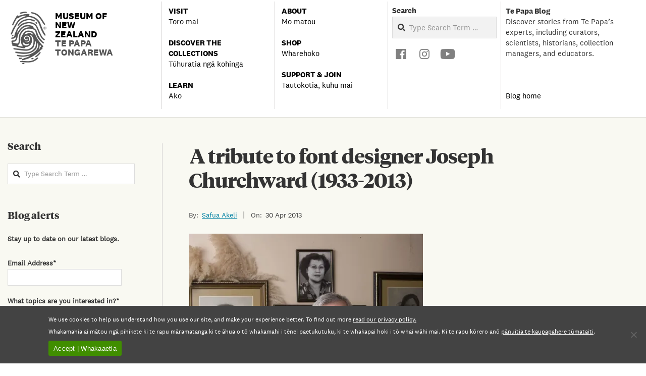

--- FILE ---
content_type: text/html; charset=UTF-8
request_url: https://blog.tepapa.govt.nz/2013/04/30/a-tribute-to-font-designerjoseph-churchward-1933-2013/
body_size: 49206
content:
<!DOCTYPE html>
<html lang="en-NZ" class="no-js">

<head>
<meta charset="UTF-8" />
<title>A tribute to font designer Joseph Churchward (1933-2013) | Te Papa’s Blog</title>
<script type="text/javascript">
  WebFontConfig = {"google":{"families":["PT+Serif:r:latin,latin-ext"]},"api_url":"https:\/\/fonts-api.wp.com\/css"};
  (function() {
    var wf = document.createElement('script');
    wf.src = 'https://blog.tepapa.govt.nz/wp-content/mu-plugins/wpcomsh/vendor/automattic/custom-fonts/js/webfont.js';
    wf.type = 'text/javascript';
    wf.async = 'true';
    var s = document.getElementsByTagName('script')[0];
    s.parentNode.insertBefore(wf, s);
	})();
</script><style id="jetpack-custom-fonts-css"></style>
<meta name='robots' content='max-image-preview:large' />
<meta name="viewport" content="width=device-width, initial-scale=1" />
<meta name="generator" content="Magazine Hoot Premium 1.12.0" />
<!-- Jetpack Site Verification Tags -->
<meta name="google-site-verification" content="beTyu5b2pnn4XQeRSeaafQRTxS3GcjDeJgNqDKLNO4" />
<script>window._wca = window._wca || [];</script>
<link rel='dns-prefetch' href='//stats.wp.com' />
<link rel='dns-prefetch' href='//fonts-api.wp.com' />
<link rel='dns-prefetch' href='//widgets.wp.com' />
<link rel='dns-prefetch' href='//s0.wp.com' />
<link rel='dns-prefetch' href='//0.gravatar.com' />
<link rel='dns-prefetch' href='//1.gravatar.com' />
<link rel='dns-prefetch' href='//2.gravatar.com' />
<link rel='preconnect' href='//c0.wp.com' />
<link rel='preconnect' href='//i0.wp.com' />
<link rel="alternate" type="application/rss+xml" title="Te Papa’s Blog &raquo; Feed" href="https://blog.tepapa.govt.nz/feed/" />
<link rel="alternate" type="application/rss+xml" title="Te Papa’s Blog &raquo; Comments Feed" href="https://blog.tepapa.govt.nz/comments/feed/" />
<link rel="alternate" type="application/rss+xml" title="Te Papa’s Blog &raquo; A tribute to font designer Joseph Churchward (1933-2013) Comments Feed" href="https://blog.tepapa.govt.nz/2013/04/30/a-tribute-to-font-designerjoseph-churchward-1933-2013/feed/" />
<link rel="profile" href="http://gmpg.org/xfn/11" />
<link rel="alternate" title="oEmbed (JSON)" type="application/json+oembed" href="https://blog.tepapa.govt.nz/wp-json/oembed/1.0/embed?url=https%3A%2F%2Fblog.tepapa.govt.nz%2F2013%2F04%2F30%2Fa-tribute-to-font-designerjoseph-churchward-1933-2013%2F" />
<link rel="alternate" title="oEmbed (XML)" type="text/xml+oembed" href="https://blog.tepapa.govt.nz/wp-json/oembed/1.0/embed?url=https%3A%2F%2Fblog.tepapa.govt.nz%2F2013%2F04%2F30%2Fa-tribute-to-font-designerjoseph-churchward-1933-2013%2F&#038;format=xml" />
<link rel="preload" href="https://blog.tepapa.govt.nz/wp-content/themes/magazine-hoot-premium/hybrid/extend/css/webfonts/fa-solid-900.woff2" as="font" crossorigin="anonymous">
<link rel="preload" href="https://blog.tepapa.govt.nz/wp-content/themes/magazine-hoot-premium/hybrid/extend/css/webfonts/fa-regular-400.woff2" as="font" crossorigin="anonymous">
<link rel="preload" href="https://blog.tepapa.govt.nz/wp-content/themes/magazine-hoot-premium/hybrid/extend/css/webfonts/fa-brands-400.woff2" as="font" crossorigin="anonymous">
<style id='wp-img-auto-sizes-contain-inline-css'>
img:is([sizes=auto i],[sizes^="auto," i]){contain-intrinsic-size:3000px 1500px}
/*# sourceURL=wp-img-auto-sizes-contain-inline-css */
</style>
<link rel='stylesheet' id='addify_csp_front_css-css' href='https://blog.tepapa.govt.nz/wp-content/plugins/role-based-pricing-for-woocommerce//assets/css/addify_csp_front_css.css?ver=1.0' media='all' />
<style id='wp-emoji-styles-inline-css'>

	img.wp-smiley, img.emoji {
		display: inline !important;
		border: none !important;
		box-shadow: none !important;
		height: 1em !important;
		width: 1em !important;
		margin: 0 0.07em !important;
		vertical-align: -0.1em !important;
		background: none !important;
		padding: 0 !important;
	}
/*# sourceURL=wp-emoji-styles-inline-css */
</style>
<style id='wp-block-library-inline-css'>
:root{--wp-block-synced-color:#7a00df;--wp-block-synced-color--rgb:122,0,223;--wp-bound-block-color:var(--wp-block-synced-color);--wp-editor-canvas-background:#ddd;--wp-admin-theme-color:#007cba;--wp-admin-theme-color--rgb:0,124,186;--wp-admin-theme-color-darker-10:#006ba1;--wp-admin-theme-color-darker-10--rgb:0,107,160.5;--wp-admin-theme-color-darker-20:#005a87;--wp-admin-theme-color-darker-20--rgb:0,90,135;--wp-admin-border-width-focus:2px}@media (min-resolution:192dpi){:root{--wp-admin-border-width-focus:1.5px}}.wp-element-button{cursor:pointer}:root .has-very-light-gray-background-color{background-color:#eee}:root .has-very-dark-gray-background-color{background-color:#313131}:root .has-very-light-gray-color{color:#eee}:root .has-very-dark-gray-color{color:#313131}:root .has-vivid-green-cyan-to-vivid-cyan-blue-gradient-background{background:linear-gradient(135deg,#00d084,#0693e3)}:root .has-purple-crush-gradient-background{background:linear-gradient(135deg,#34e2e4,#4721fb 50%,#ab1dfe)}:root .has-hazy-dawn-gradient-background{background:linear-gradient(135deg,#faaca8,#dad0ec)}:root .has-subdued-olive-gradient-background{background:linear-gradient(135deg,#fafae1,#67a671)}:root .has-atomic-cream-gradient-background{background:linear-gradient(135deg,#fdd79a,#004a59)}:root .has-nightshade-gradient-background{background:linear-gradient(135deg,#330968,#31cdcf)}:root .has-midnight-gradient-background{background:linear-gradient(135deg,#020381,#2874fc)}:root{--wp--preset--font-size--normal:16px;--wp--preset--font-size--huge:42px}.has-regular-font-size{font-size:1em}.has-larger-font-size{font-size:2.625em}.has-normal-font-size{font-size:var(--wp--preset--font-size--normal)}.has-huge-font-size{font-size:var(--wp--preset--font-size--huge)}.has-text-align-center{text-align:center}.has-text-align-left{text-align:left}.has-text-align-right{text-align:right}.has-fit-text{white-space:nowrap!important}#end-resizable-editor-section{display:none}.aligncenter{clear:both}.items-justified-left{justify-content:flex-start}.items-justified-center{justify-content:center}.items-justified-right{justify-content:flex-end}.items-justified-space-between{justify-content:space-between}.screen-reader-text{border:0;clip-path:inset(50%);height:1px;margin:-1px;overflow:hidden;padding:0;position:absolute;width:1px;word-wrap:normal!important}.screen-reader-text:focus{background-color:#ddd;clip-path:none;color:#444;display:block;font-size:1em;height:auto;left:5px;line-height:normal;padding:15px 23px 14px;text-decoration:none;top:5px;width:auto;z-index:100000}html :where(.has-border-color){border-style:solid}html :where([style*=border-top-color]){border-top-style:solid}html :where([style*=border-right-color]){border-right-style:solid}html :where([style*=border-bottom-color]){border-bottom-style:solid}html :where([style*=border-left-color]){border-left-style:solid}html :where([style*=border-width]){border-style:solid}html :where([style*=border-top-width]){border-top-style:solid}html :where([style*=border-right-width]){border-right-style:solid}html :where([style*=border-bottom-width]){border-bottom-style:solid}html :where([style*=border-left-width]){border-left-style:solid}html :where(img[class*=wp-image-]){height:auto;max-width:100%}:where(figure){margin:0 0 1em}html :where(.is-position-sticky){--wp-admin--admin-bar--position-offset:var(--wp-admin--admin-bar--height,0px)}@media screen and (max-width:600px){html :where(.is-position-sticky){--wp-admin--admin-bar--position-offset:0px}}
.has-text-align-justify{text-align:justify;}

/*# sourceURL=wp-block-library-inline-css */
</style><style id='global-styles-inline-css'>
:root{--wp--preset--aspect-ratio--square: 1;--wp--preset--aspect-ratio--4-3: 4/3;--wp--preset--aspect-ratio--3-4: 3/4;--wp--preset--aspect-ratio--3-2: 3/2;--wp--preset--aspect-ratio--2-3: 2/3;--wp--preset--aspect-ratio--16-9: 16/9;--wp--preset--aspect-ratio--9-16: 9/16;--wp--preset--color--black: #000000;--wp--preset--color--cyan-bluish-gray: #abb8c3;--wp--preset--color--white: #ffffff;--wp--preset--color--pale-pink: #f78da7;--wp--preset--color--vivid-red: #cf2e2e;--wp--preset--color--luminous-vivid-orange: #ff6900;--wp--preset--color--luminous-vivid-amber: #fcb900;--wp--preset--color--light-green-cyan: #7bdcb5;--wp--preset--color--vivid-green-cyan: #00d084;--wp--preset--color--pale-cyan-blue: #8ed1fc;--wp--preset--color--vivid-cyan-blue: #0693e3;--wp--preset--color--vivid-purple: #9b51e0;--wp--preset--color--accent: #6b6b69;--wp--preset--color--accent-font: #ffffff;--wp--preset--gradient--vivid-cyan-blue-to-vivid-purple: linear-gradient(135deg,rgb(6,147,227) 0%,rgb(155,81,224) 100%);--wp--preset--gradient--light-green-cyan-to-vivid-green-cyan: linear-gradient(135deg,rgb(122,220,180) 0%,rgb(0,208,130) 100%);--wp--preset--gradient--luminous-vivid-amber-to-luminous-vivid-orange: linear-gradient(135deg,rgb(252,185,0) 0%,rgb(255,105,0) 100%);--wp--preset--gradient--luminous-vivid-orange-to-vivid-red: linear-gradient(135deg,rgb(255,105,0) 0%,rgb(207,46,46) 100%);--wp--preset--gradient--very-light-gray-to-cyan-bluish-gray: linear-gradient(135deg,rgb(238,238,238) 0%,rgb(169,184,195) 100%);--wp--preset--gradient--cool-to-warm-spectrum: linear-gradient(135deg,rgb(74,234,220) 0%,rgb(151,120,209) 20%,rgb(207,42,186) 40%,rgb(238,44,130) 60%,rgb(251,105,98) 80%,rgb(254,248,76) 100%);--wp--preset--gradient--blush-light-purple: linear-gradient(135deg,rgb(255,206,236) 0%,rgb(152,150,240) 100%);--wp--preset--gradient--blush-bordeaux: linear-gradient(135deg,rgb(254,205,165) 0%,rgb(254,45,45) 50%,rgb(107,0,62) 100%);--wp--preset--gradient--luminous-dusk: linear-gradient(135deg,rgb(255,203,112) 0%,rgb(199,81,192) 50%,rgb(65,88,208) 100%);--wp--preset--gradient--pale-ocean: linear-gradient(135deg,rgb(255,245,203) 0%,rgb(182,227,212) 50%,rgb(51,167,181) 100%);--wp--preset--gradient--electric-grass: linear-gradient(135deg,rgb(202,248,128) 0%,rgb(113,206,126) 100%);--wp--preset--gradient--midnight: linear-gradient(135deg,rgb(2,3,129) 0%,rgb(40,116,252) 100%);--wp--preset--font-size--small: 13px;--wp--preset--font-size--medium: 20px;--wp--preset--font-size--large: 36px;--wp--preset--font-size--x-large: 42px;--wp--preset--font-family--albert-sans: 'Albert Sans', sans-serif;--wp--preset--font-family--alegreya: Alegreya, serif;--wp--preset--font-family--arvo: Arvo, serif;--wp--preset--font-family--bodoni-moda: 'Bodoni Moda', serif;--wp--preset--font-family--bricolage-grotesque: 'Bricolage Grotesque', sans-serif;--wp--preset--font-family--cabin: Cabin, sans-serif;--wp--preset--font-family--chivo: Chivo, sans-serif;--wp--preset--font-family--commissioner: Commissioner, sans-serif;--wp--preset--font-family--cormorant: Cormorant, serif;--wp--preset--font-family--courier-prime: 'Courier Prime', monospace;--wp--preset--font-family--crimson-pro: 'Crimson Pro', serif;--wp--preset--font-family--dm-mono: 'DM Mono', monospace;--wp--preset--font-family--dm-sans: 'DM Sans', sans-serif;--wp--preset--font-family--dm-serif-display: 'DM Serif Display', serif;--wp--preset--font-family--domine: Domine, serif;--wp--preset--font-family--eb-garamond: 'EB Garamond', serif;--wp--preset--font-family--epilogue: Epilogue, sans-serif;--wp--preset--font-family--fahkwang: Fahkwang, sans-serif;--wp--preset--font-family--figtree: Figtree, sans-serif;--wp--preset--font-family--fira-sans: 'Fira Sans', sans-serif;--wp--preset--font-family--fjalla-one: 'Fjalla One', sans-serif;--wp--preset--font-family--fraunces: Fraunces, serif;--wp--preset--font-family--gabarito: Gabarito, system-ui;--wp--preset--font-family--ibm-plex-mono: 'IBM Plex Mono', monospace;--wp--preset--font-family--ibm-plex-sans: 'IBM Plex Sans', sans-serif;--wp--preset--font-family--ibarra-real-nova: 'Ibarra Real Nova', serif;--wp--preset--font-family--instrument-serif: 'Instrument Serif', serif;--wp--preset--font-family--inter: Inter, sans-serif;--wp--preset--font-family--josefin-sans: 'Josefin Sans', sans-serif;--wp--preset--font-family--jost: Jost, sans-serif;--wp--preset--font-family--libre-baskerville: 'Libre Baskerville', serif;--wp--preset--font-family--libre-franklin: 'Libre Franklin', sans-serif;--wp--preset--font-family--literata: Literata, serif;--wp--preset--font-family--lora: Lora, serif;--wp--preset--font-family--merriweather: Merriweather, serif;--wp--preset--font-family--montserrat: Montserrat, sans-serif;--wp--preset--font-family--newsreader: Newsreader, serif;--wp--preset--font-family--noto-sans-mono: 'Noto Sans Mono', sans-serif;--wp--preset--font-family--nunito: Nunito, sans-serif;--wp--preset--font-family--open-sans: 'Open Sans', sans-serif;--wp--preset--font-family--overpass: Overpass, sans-serif;--wp--preset--font-family--pt-serif: 'PT Serif', serif;--wp--preset--font-family--petrona: Petrona, serif;--wp--preset--font-family--piazzolla: Piazzolla, serif;--wp--preset--font-family--playfair-display: 'Playfair Display', serif;--wp--preset--font-family--plus-jakarta-sans: 'Plus Jakarta Sans', sans-serif;--wp--preset--font-family--poppins: Poppins, sans-serif;--wp--preset--font-family--raleway: Raleway, sans-serif;--wp--preset--font-family--roboto: Roboto, sans-serif;--wp--preset--font-family--roboto-slab: 'Roboto Slab', serif;--wp--preset--font-family--rubik: Rubik, sans-serif;--wp--preset--font-family--rufina: Rufina, serif;--wp--preset--font-family--sora: Sora, sans-serif;--wp--preset--font-family--source-sans-3: 'Source Sans 3', sans-serif;--wp--preset--font-family--source-serif-4: 'Source Serif 4', serif;--wp--preset--font-family--space-mono: 'Space Mono', monospace;--wp--preset--font-family--syne: Syne, sans-serif;--wp--preset--font-family--texturina: Texturina, serif;--wp--preset--font-family--urbanist: Urbanist, sans-serif;--wp--preset--font-family--work-sans: 'Work Sans', sans-serif;--wp--preset--font-family--national-2: national2;--wp--preset--font-family--national-2-bold: national2bold;--wp--preset--font-family--national-2-italic: national2italic;--wp--preset--font-family--national-2-bolditalic: national2bolditalic;--wp--preset--font-family--tiemposheadline: tiemposheadline;--wp--preset--font-family--tiemposheaditalic: tiemposheaditalic;--wp--preset--spacing--20: 0.44rem;--wp--preset--spacing--30: 0.67rem;--wp--preset--spacing--40: 1rem;--wp--preset--spacing--50: 1.5rem;--wp--preset--spacing--60: 2.25rem;--wp--preset--spacing--70: 3.38rem;--wp--preset--spacing--80: 5.06rem;--wp--preset--shadow--natural: 6px 6px 9px rgba(0, 0, 0, 0.2);--wp--preset--shadow--deep: 12px 12px 50px rgba(0, 0, 0, 0.4);--wp--preset--shadow--sharp: 6px 6px 0px rgba(0, 0, 0, 0.2);--wp--preset--shadow--outlined: 6px 6px 0px -3px rgb(255, 255, 255), 6px 6px rgb(0, 0, 0);--wp--preset--shadow--crisp: 6px 6px 0px rgb(0, 0, 0);}:where(body) { margin: 0; }.wp-site-blocks > .alignleft { float: left; margin-right: 2em; }.wp-site-blocks > .alignright { float: right; margin-left: 2em; }.wp-site-blocks > .aligncenter { justify-content: center; margin-left: auto; margin-right: auto; }:where(.is-layout-flex){gap: 0.5em;}:where(.is-layout-grid){gap: 0.5em;}.is-layout-flow > .alignleft{float: left;margin-inline-start: 0;margin-inline-end: 2em;}.is-layout-flow > .alignright{float: right;margin-inline-start: 2em;margin-inline-end: 0;}.is-layout-flow > .aligncenter{margin-left: auto !important;margin-right: auto !important;}.is-layout-constrained > .alignleft{float: left;margin-inline-start: 0;margin-inline-end: 2em;}.is-layout-constrained > .alignright{float: right;margin-inline-start: 2em;margin-inline-end: 0;}.is-layout-constrained > .aligncenter{margin-left: auto !important;margin-right: auto !important;}.is-layout-constrained > :where(:not(.alignleft):not(.alignright):not(.alignfull)){margin-left: auto !important;margin-right: auto !important;}body .is-layout-flex{display: flex;}.is-layout-flex{flex-wrap: wrap;align-items: center;}.is-layout-flex > :is(*, div){margin: 0;}body .is-layout-grid{display: grid;}.is-layout-grid > :is(*, div){margin: 0;}body{padding-top: 0px;padding-right: 0px;padding-bottom: 0px;padding-left: 0px;}a:where(:not(.wp-element-button)){text-decoration: underline;}:root :where(.wp-element-button, .wp-block-button__link){background-color: #32373c;border-width: 0;color: #fff;font-family: inherit;font-size: inherit;font-style: inherit;font-weight: inherit;letter-spacing: inherit;line-height: inherit;padding-top: calc(0.667em + 2px);padding-right: calc(1.333em + 2px);padding-bottom: calc(0.667em + 2px);padding-left: calc(1.333em + 2px);text-decoration: none;text-transform: inherit;}.has-black-color{color: var(--wp--preset--color--black) !important;}.has-cyan-bluish-gray-color{color: var(--wp--preset--color--cyan-bluish-gray) !important;}.has-white-color{color: var(--wp--preset--color--white) !important;}.has-pale-pink-color{color: var(--wp--preset--color--pale-pink) !important;}.has-vivid-red-color{color: var(--wp--preset--color--vivid-red) !important;}.has-luminous-vivid-orange-color{color: var(--wp--preset--color--luminous-vivid-orange) !important;}.has-luminous-vivid-amber-color{color: var(--wp--preset--color--luminous-vivid-amber) !important;}.has-light-green-cyan-color{color: var(--wp--preset--color--light-green-cyan) !important;}.has-vivid-green-cyan-color{color: var(--wp--preset--color--vivid-green-cyan) !important;}.has-pale-cyan-blue-color{color: var(--wp--preset--color--pale-cyan-blue) !important;}.has-vivid-cyan-blue-color{color: var(--wp--preset--color--vivid-cyan-blue) !important;}.has-vivid-purple-color{color: var(--wp--preset--color--vivid-purple) !important;}.has-accent-color{color: var(--wp--preset--color--accent) !important;}.has-accent-font-color{color: var(--wp--preset--color--accent-font) !important;}.has-black-background-color{background-color: var(--wp--preset--color--black) !important;}.has-cyan-bluish-gray-background-color{background-color: var(--wp--preset--color--cyan-bluish-gray) !important;}.has-white-background-color{background-color: var(--wp--preset--color--white) !important;}.has-pale-pink-background-color{background-color: var(--wp--preset--color--pale-pink) !important;}.has-vivid-red-background-color{background-color: var(--wp--preset--color--vivid-red) !important;}.has-luminous-vivid-orange-background-color{background-color: var(--wp--preset--color--luminous-vivid-orange) !important;}.has-luminous-vivid-amber-background-color{background-color: var(--wp--preset--color--luminous-vivid-amber) !important;}.has-light-green-cyan-background-color{background-color: var(--wp--preset--color--light-green-cyan) !important;}.has-vivid-green-cyan-background-color{background-color: var(--wp--preset--color--vivid-green-cyan) !important;}.has-pale-cyan-blue-background-color{background-color: var(--wp--preset--color--pale-cyan-blue) !important;}.has-vivid-cyan-blue-background-color{background-color: var(--wp--preset--color--vivid-cyan-blue) !important;}.has-vivid-purple-background-color{background-color: var(--wp--preset--color--vivid-purple) !important;}.has-accent-background-color{background-color: var(--wp--preset--color--accent) !important;}.has-accent-font-background-color{background-color: var(--wp--preset--color--accent-font) !important;}.has-black-border-color{border-color: var(--wp--preset--color--black) !important;}.has-cyan-bluish-gray-border-color{border-color: var(--wp--preset--color--cyan-bluish-gray) !important;}.has-white-border-color{border-color: var(--wp--preset--color--white) !important;}.has-pale-pink-border-color{border-color: var(--wp--preset--color--pale-pink) !important;}.has-vivid-red-border-color{border-color: var(--wp--preset--color--vivid-red) !important;}.has-luminous-vivid-orange-border-color{border-color: var(--wp--preset--color--luminous-vivid-orange) !important;}.has-luminous-vivid-amber-border-color{border-color: var(--wp--preset--color--luminous-vivid-amber) !important;}.has-light-green-cyan-border-color{border-color: var(--wp--preset--color--light-green-cyan) !important;}.has-vivid-green-cyan-border-color{border-color: var(--wp--preset--color--vivid-green-cyan) !important;}.has-pale-cyan-blue-border-color{border-color: var(--wp--preset--color--pale-cyan-blue) !important;}.has-vivid-cyan-blue-border-color{border-color: var(--wp--preset--color--vivid-cyan-blue) !important;}.has-vivid-purple-border-color{border-color: var(--wp--preset--color--vivid-purple) !important;}.has-accent-border-color{border-color: var(--wp--preset--color--accent) !important;}.has-accent-font-border-color{border-color: var(--wp--preset--color--accent-font) !important;}.has-vivid-cyan-blue-to-vivid-purple-gradient-background{background: var(--wp--preset--gradient--vivid-cyan-blue-to-vivid-purple) !important;}.has-light-green-cyan-to-vivid-green-cyan-gradient-background{background: var(--wp--preset--gradient--light-green-cyan-to-vivid-green-cyan) !important;}.has-luminous-vivid-amber-to-luminous-vivid-orange-gradient-background{background: var(--wp--preset--gradient--luminous-vivid-amber-to-luminous-vivid-orange) !important;}.has-luminous-vivid-orange-to-vivid-red-gradient-background{background: var(--wp--preset--gradient--luminous-vivid-orange-to-vivid-red) !important;}.has-very-light-gray-to-cyan-bluish-gray-gradient-background{background: var(--wp--preset--gradient--very-light-gray-to-cyan-bluish-gray) !important;}.has-cool-to-warm-spectrum-gradient-background{background: var(--wp--preset--gradient--cool-to-warm-spectrum) !important;}.has-blush-light-purple-gradient-background{background: var(--wp--preset--gradient--blush-light-purple) !important;}.has-blush-bordeaux-gradient-background{background: var(--wp--preset--gradient--blush-bordeaux) !important;}.has-luminous-dusk-gradient-background{background: var(--wp--preset--gradient--luminous-dusk) !important;}.has-pale-ocean-gradient-background{background: var(--wp--preset--gradient--pale-ocean) !important;}.has-electric-grass-gradient-background{background: var(--wp--preset--gradient--electric-grass) !important;}.has-midnight-gradient-background{background: var(--wp--preset--gradient--midnight) !important;}.has-small-font-size{font-size: var(--wp--preset--font-size--small) !important;}.has-medium-font-size{font-size: var(--wp--preset--font-size--medium) !important;}.has-large-font-size{font-size: var(--wp--preset--font-size--large) !important;}.has-x-large-font-size{font-size: var(--wp--preset--font-size--x-large) !important;}.has-albert-sans-font-family{font-family: var(--wp--preset--font-family--albert-sans) !important;}.has-alegreya-font-family{font-family: var(--wp--preset--font-family--alegreya) !important;}.has-arvo-font-family{font-family: var(--wp--preset--font-family--arvo) !important;}.has-bodoni-moda-font-family{font-family: var(--wp--preset--font-family--bodoni-moda) !important;}.has-bricolage-grotesque-font-family{font-family: var(--wp--preset--font-family--bricolage-grotesque) !important;}.has-cabin-font-family{font-family: var(--wp--preset--font-family--cabin) !important;}.has-chivo-font-family{font-family: var(--wp--preset--font-family--chivo) !important;}.has-commissioner-font-family{font-family: var(--wp--preset--font-family--commissioner) !important;}.has-cormorant-font-family{font-family: var(--wp--preset--font-family--cormorant) !important;}.has-courier-prime-font-family{font-family: var(--wp--preset--font-family--courier-prime) !important;}.has-crimson-pro-font-family{font-family: var(--wp--preset--font-family--crimson-pro) !important;}.has-dm-mono-font-family{font-family: var(--wp--preset--font-family--dm-mono) !important;}.has-dm-sans-font-family{font-family: var(--wp--preset--font-family--dm-sans) !important;}.has-dm-serif-display-font-family{font-family: var(--wp--preset--font-family--dm-serif-display) !important;}.has-domine-font-family{font-family: var(--wp--preset--font-family--domine) !important;}.has-eb-garamond-font-family{font-family: var(--wp--preset--font-family--eb-garamond) !important;}.has-epilogue-font-family{font-family: var(--wp--preset--font-family--epilogue) !important;}.has-fahkwang-font-family{font-family: var(--wp--preset--font-family--fahkwang) !important;}.has-figtree-font-family{font-family: var(--wp--preset--font-family--figtree) !important;}.has-fira-sans-font-family{font-family: var(--wp--preset--font-family--fira-sans) !important;}.has-fjalla-one-font-family{font-family: var(--wp--preset--font-family--fjalla-one) !important;}.has-fraunces-font-family{font-family: var(--wp--preset--font-family--fraunces) !important;}.has-gabarito-font-family{font-family: var(--wp--preset--font-family--gabarito) !important;}.has-ibm-plex-mono-font-family{font-family: var(--wp--preset--font-family--ibm-plex-mono) !important;}.has-ibm-plex-sans-font-family{font-family: var(--wp--preset--font-family--ibm-plex-sans) !important;}.has-ibarra-real-nova-font-family{font-family: var(--wp--preset--font-family--ibarra-real-nova) !important;}.has-instrument-serif-font-family{font-family: var(--wp--preset--font-family--instrument-serif) !important;}.has-inter-font-family{font-family: var(--wp--preset--font-family--inter) !important;}.has-josefin-sans-font-family{font-family: var(--wp--preset--font-family--josefin-sans) !important;}.has-jost-font-family{font-family: var(--wp--preset--font-family--jost) !important;}.has-libre-baskerville-font-family{font-family: var(--wp--preset--font-family--libre-baskerville) !important;}.has-libre-franklin-font-family{font-family: var(--wp--preset--font-family--libre-franklin) !important;}.has-literata-font-family{font-family: var(--wp--preset--font-family--literata) !important;}.has-lora-font-family{font-family: var(--wp--preset--font-family--lora) !important;}.has-merriweather-font-family{font-family: var(--wp--preset--font-family--merriweather) !important;}.has-montserrat-font-family{font-family: var(--wp--preset--font-family--montserrat) !important;}.has-newsreader-font-family{font-family: var(--wp--preset--font-family--newsreader) !important;}.has-noto-sans-mono-font-family{font-family: var(--wp--preset--font-family--noto-sans-mono) !important;}.has-nunito-font-family{font-family: var(--wp--preset--font-family--nunito) !important;}.has-open-sans-font-family{font-family: var(--wp--preset--font-family--open-sans) !important;}.has-overpass-font-family{font-family: var(--wp--preset--font-family--overpass) !important;}.has-pt-serif-font-family{font-family: var(--wp--preset--font-family--pt-serif) !important;}.has-petrona-font-family{font-family: var(--wp--preset--font-family--petrona) !important;}.has-piazzolla-font-family{font-family: var(--wp--preset--font-family--piazzolla) !important;}.has-playfair-display-font-family{font-family: var(--wp--preset--font-family--playfair-display) !important;}.has-plus-jakarta-sans-font-family{font-family: var(--wp--preset--font-family--plus-jakarta-sans) !important;}.has-poppins-font-family{font-family: var(--wp--preset--font-family--poppins) !important;}.has-raleway-font-family{font-family: var(--wp--preset--font-family--raleway) !important;}.has-roboto-font-family{font-family: var(--wp--preset--font-family--roboto) !important;}.has-roboto-slab-font-family{font-family: var(--wp--preset--font-family--roboto-slab) !important;}.has-rubik-font-family{font-family: var(--wp--preset--font-family--rubik) !important;}.has-rufina-font-family{font-family: var(--wp--preset--font-family--rufina) !important;}.has-sora-font-family{font-family: var(--wp--preset--font-family--sora) !important;}.has-source-sans-3-font-family{font-family: var(--wp--preset--font-family--source-sans-3) !important;}.has-source-serif-4-font-family{font-family: var(--wp--preset--font-family--source-serif-4) !important;}.has-space-mono-font-family{font-family: var(--wp--preset--font-family--space-mono) !important;}.has-syne-font-family{font-family: var(--wp--preset--font-family--syne) !important;}.has-texturina-font-family{font-family: var(--wp--preset--font-family--texturina) !important;}.has-urbanist-font-family{font-family: var(--wp--preset--font-family--urbanist) !important;}.has-work-sans-font-family{font-family: var(--wp--preset--font-family--work-sans) !important;}.has-national-2-font-family{font-family: var(--wp--preset--font-family--national-2) !important;}.has-national-2-bold-font-family{font-family: var(--wp--preset--font-family--national-2-bold) !important;}.has-national-2-italic-font-family{font-family: var(--wp--preset--font-family--national-2-italic) !important;}.has-national-2-bolditalic-font-family{font-family: var(--wp--preset--font-family--national-2-bolditalic) !important;}.has-tiemposheadline-font-family{font-family: var(--wp--preset--font-family--tiemposheadline) !important;}.has-tiemposheaditalic-font-family{font-family: var(--wp--preset--font-family--tiemposheaditalic) !important;}
/*# sourceURL=global-styles-inline-css */
</style>

<link rel='stylesheet' id='wpcom-text-widget-styles-css' href='https://blog.tepapa.govt.nz/wp-content/mu-plugins/wpcomsh/vendor/automattic/text-media-widget-styles/css/widget-text.css?ver=20170607' media='all' />
<link rel='stylesheet' id='cookie-notice-front-css' href='https://blog.tepapa.govt.nz/wp-content/plugins/cookie-notice/css/front.min.css?ver=2.5.11' media='all' />
<link rel='stylesheet' id='qtip2css-css' href='https://blog.tepapa.govt.nz/wp-content/plugins/tooltips-pro/js/qtip3/jquery.qtip.min.css?ver=6.9' media='all' />
<link rel='stylesheet' id='tooltipscss-css' href='https://blog.tepapa.govt.nz/wp-content/plugins/tooltips-pro/tooltips.css?ver=6.9' media='all' />
<link rel='stylesheet' id='directorycss-css' href='https://blog.tepapa.govt.nz/wp-content/plugins/tooltips-pro/js/jdirectory/directory.min.css?ver=6.9' media='all' />
<link rel='stylesheet' id='tooltipglobalcss-css' href='https://blog.tepapa.govt.nz/wp-content/plugins/tooltips-pro/asset/css/global/tooltip/tooltips_global.css?ver=6.9' media='all' />
<link rel='stylesheet' id='directorytemplates-css' href='https://blog.tepapa.govt.nz/wp-content/plugins/tooltips-pro/js/jdirectory/templates/glossary-blue.css?ver=6.9' media='all' />
<link rel='stylesheet' id='uaf_client_css-css' href='https://blog.tepapa.govt.nz/wp-content/uploads/useanyfont/uaf.css?ver=1764319258' media='all' />
<link rel='stylesheet' id='woocommerce-layout-css' href='https://c0.wp.com/p/woocommerce/10.4.3/assets/css/woocommerce-layout.css' media='all' />
<style id='woocommerce-layout-inline-css'>

	.infinite-scroll .woocommerce-pagination {
		display: none;
	}
/*# sourceURL=woocommerce-layout-inline-css */
</style>
<link rel='stylesheet' id='woocommerce-smallscreen-css' href='https://c0.wp.com/p/woocommerce/10.4.3/assets/css/woocommerce-smallscreen.css' media='only screen and (max-width: 768px)' />
<link rel='stylesheet' id='woocommerce-general-css' href='https://c0.wp.com/p/woocommerce/10.4.3/assets/css/woocommerce.css' media='all' />
<style id='woocommerce-inline-inline-css'>
.woocommerce form .form-row .required { visibility: visible; }
/*# sourceURL=woocommerce-inline-inline-css */
</style>
<link rel='stylesheet' id='ppress-frontend-css' href='https://blog.tepapa.govt.nz/wp-content/plugins/wp-user-avatar/assets/css/frontend.min.css?ver=4.16.8' media='all' />
<link rel='stylesheet' id='ppress-flatpickr-css' href='https://blog.tepapa.govt.nz/wp-content/plugins/wp-user-avatar/assets/flatpickr/flatpickr.min.css?ver=4.16.8' media='all' />
<link rel='stylesheet' id='ppress-select2-css' href='https://blog.tepapa.govt.nz/wp-content/plugins/wp-user-avatar/assets/select2/select2.min.css?ver=6.9' media='all' />
<link rel='stylesheet' id='megamenu-css' href='https://blog.tepapa.govt.nz/wp-content/uploads/maxmegamenu/style.css?ver=f1cf0a' media='all' />
<link rel='stylesheet' id='dashicons-css' href='https://c0.wp.com/c/6.9/wp-includes/css/dashicons.min.css' media='all' />
<link rel='stylesheet' id='jetpack_likes-css' href='https://blog.tepapa.govt.nz/wp-content/plugins/jetpack/modules/likes/style.css?ver=15.5-a.1' media='all' />
<link rel='stylesheet' id='wc-private-store-css' href='https://blog.tepapa.govt.nz/wp-content/plugins/woocommerce-private-store/assets/css/wc-private-store.css?ver=1.8.1' media='all' />
<link rel='stylesheet' id='hoot-google-fonts-css' href='https://fonts-api.wp.com/css2?family=Open%20Sans:ital,wght@0,300;0,400;0,500;0,600;0,700;0,800;1,400;1,700&#038;display=swap' media='all' />
<link rel='stylesheet' id='jquery-lightSlider-css' href='https://blog.tepapa.govt.nz/wp-content/themes/magazine-hoot-premium/css/lightSlider.min.css?ver=1.1.0' media='all' />
<link rel='stylesheet' id='hybrid-gallery-css' href='https://blog.tepapa.govt.nz/wp-content/themes/magazine-hoot-premium/hybrid/css/gallery.min.css?ver=4.0.0' media='all' />
<link rel='stylesheet' id='hoot-jetpack-css' href='https://blog.tepapa.govt.nz/wp-content/themes/magazine-hoot-premium/css/jetpack.min.css?ver=6.9' media='all' />
<link rel='stylesheet' id='font-awesome-css' href='https://blog.tepapa.govt.nz/wp-content/themes/magazine-hoot-premium/hybrid/extend/css/font-awesome.min.css?ver=5.15.4' media='all' />
<link rel='stylesheet' id='lightGallery-css' href='https://blog.tepapa.govt.nz/wp-content/themes/magazine-hoot-premium/premium/css/lightGallery.min.css?ver=1.1.4' media='all' />
<link rel='stylesheet' id='wp-calypso-bridge-masterbar-css' href='https://blog.tepapa.govt.nz/wp-content/mu-plugins/wpcomsh/vendor/automattic/wc-calypso-bridge/store-on-wpcom/assets/css/masterbar.css?ver=2.11.3' media='all' />
<link rel='stylesheet' id='tablepress-default-css' href='https://blog.tepapa.govt.nz/wp-content/plugins/tablepress/css/build/default.css?ver=3.2.6' media='all' />
<link rel='stylesheet' id='molongui-authorship-box-css' href='https://blog.tepapa.govt.nz/wp-content/plugins/molongui-authorship/assets/css/author-box.af84.min.css?ver=5.2.6' media='all' />
<style id='molongui-authorship-box-inline-css'>
:root{ --m-a-box-bp: 600px; --m-a-box-bp-l: 599px; }.m-a-box {width:100%;margin-top:20px !important;margin-bottom:20px !important;} .m-a-box-header {margin-bottom:20px;} .m-a-box-header > :first-child,  .m-a-box-header a.m-a-box-header-url {font-size:14px;font-weight:normal;text-align:left;} .m-a-box-container {padding-top:0;padding-right:0;padding-bottom:0;padding-left:0;border-style:solid;border-top-width:0;border-right-width:0;border-bottom-width:0;border-left-width:0;border-color:#2222228F;box-shadow:0 0 0 0 transparent ;} .m-a-box-avatar img,  .m-a-box-avatar div[data-avatar-type="acronym"] {border-style:solid;border-width:0px;} .m-a-box-name *  {font-size:14px;font-style:none;text-decoration:underline !important;text-align:left;} .m-a-box-container .m-a-box-content.m-a-box-profile .m-a-box-data .m-a-box-name * {text-align:left;} .m-a-box-content.m-a-box-profile .m-a-box-data .m-a-box-meta * {font-size:11px;} .m-a-box-meta-divider {padding:0 0.2em;} .m-a-box-bio > * {font-size:11px;text-align:left;} .m-icon-container {background-color: inherit; border-color: inherit; color: #ffffff !important;font-size:14px;} .m-a-box-related-entry-title,  .m-a-box-related-entry-title a {font-size:14px;}
/*# sourceURL=molongui-authorship-box-inline-css */
</style>
<link rel='stylesheet' id='hybridextend-style-css' href='https://blog.tepapa.govt.nz/wp-content/themes/magazine-hoot-premium/style.min.css?ver=1.12.0' media='all' />
<link rel='stylesheet' id='hoot-wpblocks-css' href='https://blog.tepapa.govt.nz/wp-content/themes/magazine-hoot-premium/include/blocks/wpblocks.css?ver=1.12.0' media='all' />
<style id='hoot-wpblocks-inline-css'>
.hgrid {max-width: 1380px;} a,.widget .view-all a:hover {color: #0080a3;} a:hover {color: #0080a3;} .accent-typo,.cat-label {background: #6b6b69;color: #ffffff;} .cat-typo-2 {background: #006c7a;color: #ffffff;border-color: #006c7a;} .cat-typo-2556 {background: #006c7a;color: #ffffff;border-color: #006c7a;} .cat-typo-3981 {background: #f7b528;color: #ffffff;border-color: #f7b528;} .cat-typo-3983 {background: #21bad5;color: #ffffff;border-color: #21bad5;} .cat-typo-19 {background: #006c7a;color: #ffffff;border-color: #006c7a;} .cat-typo-23 {background: #bcba08;color: #ffffff;border-color: #bcba08;} .cat-typo-25 {background: #2279d2;color: #ffffff;border-color: #2279d2;} .cat-typo-1577 {background: #1aa331;color: #ffffff;border-color: #1aa331;} .cat-typo-1828 {background: #f7b528;color: #ffffff;border-color: #f7b528;} .cat-typo-1 {background: #21bad5;color: #ffffff;border-color: #21bad5;} .invert-typo {color: #f9f9f2;background: #333333;} .enforce-typo {background: #f9f9f2;color: #333333;} body.wordpress input[type="submit"], body.wordpress #submit, body.wordpress .button,.wc-block-components-button, .woocommerce #respond input#submit.alt, .woocommerce a.button.alt, .woocommerce button.button.alt, .woocommerce input.button.alt {background: #6b6b69;color: #ffffff;} body.wordpress input[type="submit"]:hover, body.wordpress #submit:hover, body.wordpress .button:hover, body.wordpress input[type="submit"]:focus, body.wordpress #submit:focus, body.wordpress .button:focus,.wc-block-components-button:hover, .woocommerce #respond input#submit.alt:hover, .woocommerce a.button.alt:hover, .woocommerce button.button.alt:hover, .woocommerce input.button.alt {background: #50504f;color: #ffffff;} body {background-color: #ffffff;border-color: #6b6b69;color: #333333;font-size: 18px;font-family: Tahoma, Geneva, sans-serif;} #topbar, #main.main, #header-supplementary,.sub-footer {background: #f9f9f2;} .site-logo-with-icon #site-title i {font-size: 50px;} .site-logo-mixed-image img {max-width: 75px;} #site-logo-custom .site-title-line1,#site-logo-mixedcustom .site-title-line1 {font-size: 20px;} #site-logo-custom .site-title-line2,#site-logo-mixedcustom .site-title-line2 {font-size: 20px;} #site-logo-custom .site-title-line3,#site-logo-mixedcustom .site-title-line3 {font-size: 14px;} #site-logo-custom .site-title-line4,#site-logo-mixedcustom .site-title-line4 {font-size: 14px;} .site-title-line b, .site-title-line em, .site-title-line strong {color: #6b6b69;} .menu-items > li.current-menu-item:not(.nohighlight) > a, .menu-items > li.current-menu-ancestor > a, .menu-items > li:hover > a,.sf-menu ul li:hover > a, .sf-menu ul li.current-menu-ancestor > a, .sf-menu ul li.current-menu-item:not(.nohighlight) > a {color: #6b6b69;} .menu-highlight > li:nth-of-type(1) {color: #2279d2;border-color: #2279d2;} .menu-highlight > li:nth-of-type(2) {color: #1aa331;border-color: #1aa331;} .menu-highlight > li:nth-of-type(3) {color: #f7b528;border-color: #f7b528;} .more-link {border-color: #6b6b69;color: #6b6b69;} .more-link a {background: #6b6b69;color: #ffffff;} .more-link a:hover {background: #50504f;color: #ffffff;} .lSSlideOuter .lSPager.lSpg > li:hover a, .lSSlideOuter .lSPager.lSpg > li.active a {background-color: #6b6b69;} .frontpage-area.module-bg-accent {background-color: #6b6b69;} .widget-title > span.accent-typo {border-color: #6b6b69;} .content-block-style3 .content-block-icon {background: #f9f9f2;} .content-block-icon i {color: #6b6b69;} .icon-style-circle, .icon-style-square {border-color: #6b6b69;} .content-block-column .more-link a {color: #6b6b69;} .content-block-column .more-link a:hover {color: #ffffff;} #infinite-handle span,.lrm-form a.button, .lrm-form button, .lrm-form button[type=submit], .lrm-form #buddypress input[type=submit], .lrm-form input[type=submit] {background: #6b6b69;color: #ffffff;} .woocommerce nav.woocommerce-pagination ul li a:focus, .woocommerce nav.woocommerce-pagination ul li a:hover {color: #0080a3;} h1, h2, h3, h4, h5, h6, .title,.widget-title {color: #333333;font-size: 24px;font-family: "Times New Roman", serif;font-style: normal;text-transform: none;font-weight: normal;} h1 {color: #333333;font-size: 40px;font-weight: bold;font-style: normal;text-transform: none;} h2 {color: #333333;font-size: 28px;font-weight: bold;font-style: normal;text-transform: none;} h4 {color: #333333;font-size: 18px;font-style: normal;text-transform: none;font-weight: normal;} h5 {color: #333333;font-size: 17px;font-style: normal;text-transform: none;font-weight: normal;} h6 {color: #333333;font-size: 16px;font-style: normal;text-transform: none;font-weight: normal;} .titlefont {font-family: "Times New Roman", serif;} hr {color: #dfdfd9;} blockquote {border-color: #dfdfd9;color: #616161;font-size: 16px;} .enforce-body-font {font-family: Tahoma, Geneva, sans-serif;} .highlight-typo {background: #f9f9f2;} .table-striped tbody tr:nth-child(odd) td, .table-striped tbody tr:nth-child(odd) th {background: #f9f9f2;} .gallery, ul.wp-block-gallery {border-color: #dfdfd9;background: #f9f9f2;} .gallery .gallery-caption {color: #333333;} .wp-caption {background: #f9f9f2;} .wp-caption-text, .wp-block-image figcaption {border-color: #f0f0e9;color: #333333;} .site-boxed #header-supplementary, .site-boxed #below-header, .site-boxed #main {border-color: #dfdfd9;} #topbar {color: #aaaaaa;background: none;} #topbar,#topbar-right {border-color: #f0f0e9;} #topbar i.fa-search,#topbar .social-icons-icon i {color: #888888;font-size: 18px;} #header-primary,.menu-side-box {border-color: #dfdfd9;} #header-supplementary {border-color: #f0f0e9;} #header.stuck {background: #ffffff;} #site-title {color: #444444;font-size: 55px;font-family: Tahoma, Geneva, sans-serif;text-transform: uppercase;font-style: normal;font-weight: normal;} #site-description {color: #444444;font-size: 12px;font-family: Tahoma, Geneva, sans-serif;text-transform: uppercase;font-style: normal;font-weight: normal;} .site-title-body-font {font-family: Tahoma, Geneva, sans-serif;} .site-title-heading-font {font-family: "Times New Roman", serif;} #header-aside.header-aside-menu,#header-supplementary {background: #ffffff;} .menu-items > li > a {color: #444444;font-size: 14px;font-family: Tahoma, Geneva, sans-serif;text-transform: uppercase;font-style: normal;font-weight: normal;} .menu-items, .menu-items .menu-title {font-family: Tahoma, Geneva, sans-serif;} .site-header .hybridextend-megamenu-icon {color: #444444;} .sf-menu ul li a,.mobilemenu-fixed .menu-toggle {color: #666666;font-size: 16px;font-style: normal;text-transform: none;font-weight: normal;} .sf-menu ul,.mobilemenu-fixed .menu-toggle {background: rgba(255,255,255,0.9);} .menu-toggle {color: #444444;font-size: 14px;font-family: Tahoma, Geneva, sans-serif;text-transform: uppercase;font-style: normal;font-weight: normal;} .below-header {border-color: #dfdfd9;} #loop-meta.pageheader-bg-stretch, #loop-meta.pageheader-bg-both,#content #loop-meta.pageheader-bg-incontent, #content #loop-meta.pageheader-bg-both {background: #f9f9f2;} #loop-meta.loop-meta-wrap,#content #loop-meta.loop-meta-wrap {border-color: #dfdfd9;} .loop-title,#content .loop-title {color: #333333;font-size: 24px;font-family: "Times New Roman", serif;font-style: normal;text-transform: none;font-weight: normal;} #content .loop-title {font-size: 18px;} .entry-content {border-color: #dfdfd9;} .entry-footer .entry-byline {border-color: #dfdfd9;color: #0080a3;} .loop-nav {border-color: #dfdfd9;} #comments-number {font-size: 18px;color: #616161;} .comment li.comment {border-color: #dfdfd9;} .comment-by-author,.comment-meta-block, .comment-edit-link {color: #616161;} .comment.bypostauthor > article {background: #f9f9f2;} .comment.bypostauthor + #respond {background: #f9f9f2;} .comment-ping {border-color: #dfdfd9;} #reply-title {font-size: 18px;} .entry-grid-content .entry-title {font-size: 18px;} .archive-mosaic .entry-grid {border-color: #dfdfd9;} .archive-mosaic .entry-title {font-size: 16px;} .archive-mosaic .mosaic-sub {background: #f9f9f2;border-color: #dfdfd9;} .style-accent, .shortcode-button.style-accent, .style-accentlight {background: #6b6b69;color: #ffffff;} .shortcode-button.style-accent:hover {background: #5e5e5c;color: #ffffff;} .style-highlight, .style-highlightlight {background: #f9f9f2;} .shortcode-toggle-head {background: #f9f9f2;border-color: #dfdfd9;} .shortcode-toggle-box {border-color: #dfdfd9;} #page-wrapper ul.shortcode-tabset-nav li {background: #f9f9f2;border-color: #dfdfd9;} #page-wrapper ul.shortcode-tabset-nav li.current {border-bottom-color: #f9f9f2;} .shortcode-tabset-box {border-color: #dfdfd9;} .hootslider-html-slide-content h1, .hootslider-html-slide-content h2, .hootslider-html-slide-content h3, .hootslider-html-slide-content h4, .hootslider-html-slide-content h5, .hootslider-html-slide-content h6 {font-size: 16px;} .hootslider-image-slide-caption h1, .hootslider-image-slide-caption h2, .hootslider-image-slide-caption h3, .hootslider-image-slide-caption h4, .hootslider-image-slide-caption h5, .hootslider-image-slide-caption h6 {font-size: 16px;} .lightSlideCarousel {border-color: #dfdfd9;} .hootslider-carousel-slide-content .more-link a {color: #0080a3;} .frontpage-area.area-highlight {background: #f9f9f2;} .sidebar {color: #333333;font-size: 14px;font-style: normal;text-transform: none;font-weight: normal;} .sidebar .widget-title {font-size: 20px;font-family: Tahoma, Geneva, sans-serif;font-style: normal;text-transform: none;font-weight: normal;} .widget .view-all a {color: #616161;} .topborder-line:before, .bottomborder-line:after {border-color: #dfdfd9;} .topborder-shadow:before, .bottomborder-shadow:after {border-color: #dfdfd9;} .content-block-title,.posts-listunit-title {font-size: 17px;} .content-block-style2 .content-block.highlight-typo,.content-block-style3 .content-block {border-color: #dfdfd9;} .hoot-blogposts-title {border-color: #dfdfd9;} .vcard,.vcard-links,.vcard-link,.vcard-link:first-child {border-color: #dfdfd9;} .vcard-content h4, .vcard-content h1, .vcard-content h2, .vcard-content h3, .vcard-content h5, .vcard-content h6 {font-size: 16px;} .vcard-content cite {color: #333333;} .vcard-content > p:last-child > a:last-child {background: #6b6b69;color: #ffffff;} .number-block-content h4, .number-block-content h1, .number-block-content h2, .number-block-content h3, .number-block-content h5, .number-block-content h6 {font-size: 16px;} .woocommerce-tabs h1, .woocommerce-tabs h2, .woocommerce-tabs h3, .woocommerce-tabs h4, .woocommerce-tabs h5, .woocommerce-tabs h6,.single-product .upsells.products > h2, .single-product .related.products > h2, .singular-page.woocommerce-cart .cross-sells > h2, .singular-page.woocommerce-cart .cart_totals > h2 {color: #333333;font-size: 18px;font-style: normal;text-transform: none;font-weight: normal;} .woocommerce div.product .woocommerce-tabs ul.tabs:before, .woocommerce div.product .woocommerce-tabs ul.tabs li {border-color: #dfdfd9;} .hoot-jetpack-style .entry-content .sharedaddy {border-color: #dfdfd9;} .widget_mailpoet_form,.widget_newsletterwidget, .widget_newsletterwidgetminimal {background: #f0f0e9;} .widget_mailpoet_form .widget-title,.widget_newsletterwidget .widget-title, .widget_newsletterwidgetminimal .widget-title {font-size: 24px;} .sub-footer {background: #ffffff;border-color: #dfdfd9;color: #666666;font-size: 14px;font-style: normal;text-transform: none;font-weight: normal;} .footer {background-color: #f7f7f7;color: #666666;font-size: 14px;font-style: normal;text-transform: none;font-weight: normal;} .footer h1, .footer h2, .footer h3, .footer h4, .footer h5, .footer h6, .footer .title {color: #444444;} .sub-footer .widget-title, .footer .widget-title {font-size: 14px;font-family: Tahoma, Geneva, sans-serif;text-transform: uppercase;font-weight: bold;font-style: normal;} .post-footer {background: #f7f7f7;color: #888888;} :root .has-accent-color,.is-style-outline>.wp-block-button__link:not(.has-text-color), .wp-block-button__link.is-style-outline:not(.has-text-color) {color: #6b6b69;} :root .has-accent-background-color,.wp-block-button__link,.wp-block-button__link:hover,.wp-block-search__button,.wp-block-search__button:hover, .wp-block-file__button,.wp-block-file__button:hover {background: #6b6b69;} :root .has-accent-font-color,.wp-block-button__link,.wp-block-button__link:hover,.wp-block-search__button,.wp-block-search__button:hover, .wp-block-file__button,.wp-block-file__button:hover {color: #ffffff;} :root .has-accent-font-background-color {background: #ffffff;} @media only screen and (max-width: 969px){#header-aside {border-color: #dfdfd9;} #menu-primary-items, #menu-secondary-items {border-color: #dddddd;} .menu-items,.mobilemenu-fixed .menu-items {background: rgba(255,255,255,0.9);} .menu-items > li > a {color: #666666;font-size: 16px;} }
/*# sourceURL=hoot-wpblocks-inline-css */
</style>
<link rel='stylesheet' id='hybridextend-child-style-css' href='https://blog.tepapa.govt.nz/wp-content/themes/magazine-hoot-premium-child/style.css?ver=1.0' media='all' />
<style id='wc-product-table-head-inline-css'>
table.wc-product-table { visibility: hidden; }
/*# sourceURL=wc-product-table-head-inline-css */
</style>
<style id='jetpack-global-styles-frontend-style-inline-css'>
:root { --font-headings: unset; --font-base: unset; --font-headings-default: -apple-system,BlinkMacSystemFont,"Segoe UI",Roboto,Oxygen-Sans,Ubuntu,Cantarell,"Helvetica Neue",sans-serif; --font-base-default: -apple-system,BlinkMacSystemFont,"Segoe UI",Roboto,Oxygen-Sans,Ubuntu,Cantarell,"Helvetica Neue",sans-serif;}
/*# sourceURL=jetpack-global-styles-frontend-style-inline-css */
</style>
<link rel='stylesheet' id='sharedaddy-css' href='https://blog.tepapa.govt.nz/wp-content/plugins/jetpack/modules/sharedaddy/sharing.css?ver=15.5-a.1' media='all' />
<link rel='stylesheet' id='social-logos-css' href='https://blog.tepapa.govt.nz/wp-content/plugins/jetpack/_inc/social-logos/social-logos.min.css?ver=15.5-a.1' media='all' />
<script src="https://c0.wp.com/c/6.9/wp-includes/js/jquery/jquery.min.js" id="jquery-core-js"></script>
<script src="https://c0.wp.com/c/6.9/wp-includes/js/jquery/jquery-migrate.min.js" id="jquery-migrate-js"></script>
<script src="https://blog.tepapa.govt.nz/wp-content/plugins/role-based-pricing-for-woocommerce/assets/js/addify_csp_front_js.js?ver=1.0" id="af_csp_front_js-js"></script>
<script id="jetpack-mu-wpcom-settings-js-before">
var JETPACK_MU_WPCOM_SETTINGS = {"assetsUrl":"https://blog.tepapa.govt.nz/wp-content/mu-plugins/wpcomsh/jetpack_vendor/automattic/jetpack-mu-wpcom/src/build/"};
//# sourceURL=jetpack-mu-wpcom-settings-js-before
</script>
<script id="cookie-notice-front-js-before">
var cnArgs = {"ajaxUrl":"https:\/\/blog.tepapa.govt.nz\/wp-admin\/admin-ajax.php","nonce":"60335da757","hideEffect":"fade","position":"bottom","onScroll":false,"onScrollOffset":100,"onClick":false,"cookieName":"cookie_notice_accepted","cookieTime":2147483647,"cookieTimeRejected":86400,"globalCookie":false,"redirection":true,"cache":true,"revokeCookies":false,"revokeCookiesOpt":"automatic"};

//# sourceURL=cookie-notice-front-js-before
</script>
<script src="https://blog.tepapa.govt.nz/wp-content/plugins/cookie-notice/js/front.min.js?ver=2.5.11" id="cookie-notice-front-js"></script>
<script id="my-ajax-script-js-extra">
var myAjaxObject = {"ajaxUrl":"https://blog.tepapa.govt.nz/wp-admin/admin-ajax.php","nonce":"f4da4bef10"};
//# sourceURL=my-ajax-script-js-extra
</script>
<script src="https://blog.tepapa.govt.nz/wp-content/plugins/role-based-pricing-for-woocommerce/includes/../assets/js/addify_csp_front_js.js?ver=1.0.0" id="my-ajax-script-js"></script>
<script src="https://blog.tepapa.govt.nz/wp-content/plugins/tooltips-pro/js/imagesloaded.pkgd.min.js?ver=6.9" id="imagesloadedjs-js"></script>
<script src="https://blog.tepapa.govt.nz/wp-content/plugins/tooltips-pro/js/qtip3/jquery.qtip.js?ver=6.9" id="qtip2js-js"></script>
<script src="https://blog.tepapa.govt.nz/wp-content/plugins/tooltips-pro/js/jdirectory/jquery.directory.js?ver=6.9" id="directoryjs-js"></script>
<script src="https://c0.wp.com/p/woocommerce/10.4.3/assets/js/jquery-blockui/jquery.blockUI.min.js" id="wc-jquery-blockui-js" defer data-wp-strategy="defer"></script>
<script id="wc-add-to-cart-js-extra">
var wc_add_to_cart_params = {"ajax_url":"/wp-admin/admin-ajax.php","wc_ajax_url":"/?wc-ajax=%%endpoint%%","i18n_view_cart":"View cart","cart_url":"https://blog.tepapa.govt.nz/te-papa-press-catalogue/cart/","is_cart":"","cart_redirect_after_add":"no"};
//# sourceURL=wc-add-to-cart-js-extra
</script>
<script src="https://c0.wp.com/p/woocommerce/10.4.3/assets/js/frontend/add-to-cart.min.js" id="wc-add-to-cart-js" defer data-wp-strategy="defer"></script>
<script src="https://c0.wp.com/p/woocommerce/10.4.3/assets/js/js-cookie/js.cookie.min.js" id="wc-js-cookie-js" defer data-wp-strategy="defer"></script>
<script id="woocommerce-js-extra">
var woocommerce_params = {"ajax_url":"/wp-admin/admin-ajax.php","wc_ajax_url":"/?wc-ajax=%%endpoint%%","i18n_password_show":"Show password","i18n_password_hide":"Hide password"};
//# sourceURL=woocommerce-js-extra
</script>
<script src="https://c0.wp.com/p/woocommerce/10.4.3/assets/js/frontend/woocommerce.min.js" id="woocommerce-js" defer data-wp-strategy="defer"></script>
<script src="https://blog.tepapa.govt.nz/wp-content/plugins/wp-user-avatar/assets/flatpickr/flatpickr.min.js?ver=4.16.8" id="ppress-flatpickr-js"></script>
<script src="https://blog.tepapa.govt.nz/wp-content/plugins/wp-user-avatar/assets/select2/select2.min.js?ver=4.16.8" id="ppress-select2-js"></script>
<script src="https://stats.wp.com/s-202603.js" id="woocommerce-analytics-js" defer data-wp-strategy="defer"></script>
<script src="https://blog.tepapa.govt.nz/wp-content/themes/magazine-hoot-premium/js/modernizr.custom.min.js?ver=2.8.3" id="hoot-modernizr-js"></script>
<link rel="https://api.w.org/" href="https://blog.tepapa.govt.nz/wp-json/" /><link rel="alternate" title="JSON" type="application/json" href="https://blog.tepapa.govt.nz/wp-json/wp/v2/posts/21581" /><link rel="EditURI" type="application/rsd+xml" title="RSD" href="https://blog.tepapa.govt.nz/xmlrpc.php?rsd" />

<link rel="canonical" href="https://blog.tepapa.govt.nz/2013/04/30/a-tribute-to-font-designerjoseph-churchward-1933-2013/" />
<link rel='shortlink' href='https://blog.tepapa.govt.nz/?p=21581' />
	<script>
		document.addEventListener("DOMContentLoaded", function() {
			if ( document.querySelector(".site-title a") ) {
				const links = document.querySelectorAll(".site-title a");
				links.forEach(link => link.setAttribute("href", "https://www.tepapa.govt.nz/"));
			}
			if ( document.querySelector("a.custom-logo-link") ) {
				const links = document.querySelectorAll("a.custom-logo-link");
				links.forEach(link => link.setAttribute("href", "https://www.tepapa.govt.nz/"));
			}
		});
	</script>
			<script>
			document.addEventListener("DOMContentLoaded", function() {
				if ( document.querySelector(".site-title a") ) {
					const links = document.querySelectorAll(".site-title a");
					links.forEach( link => link.setAttribute("target", "_self"));
				}
				if (document.querySelector("a.custom-logo-link")) {
					const links = document.querySelectorAll("a.custom-logo-link");
					links.forEach( link => link.setAttribute("target", "_self"));
				}
			});
		</script>
		        <style type="text/css">
					</style>
        	<script type="text/javascript">
	var ajaxurl = '/wp-admin/admin-ajax.php';
	
	function tooltipsdate()
	{
			var d=new Date();
			str='';
			str +=d.getFullYear()+'-';
			str +=d.getMonth()+1+'-';
			str +=d.getDate()+'-';
			str +=d.getHours()+'-';
			str +=d.getMinutes()+'-';
			str +=d.getSeconds();
			return str; 
	}
	var nowtime = tooltipsdate();
	var tooltipsClientIP = '216.73.216.118';

	function toolTips(whichID,theTipContent,toolTipPostID,theTipTitle, toolTipCustomizedStyle) 
	{
				if (typeof toolTipPostID==='undefined')
		{
			toolTipPostID = '0';
		}

		toolTipPostStyleName = 'ui-wordpress-tooltip-pro';
		if (typeof toolTipCustomizedStyle==='undefined')
		{
			toolTipCustomizedStyle = 'ui-wordpress-tooltip-pro';
		}

			jQuery(whichID).qtip
			(
				{
					content:
					{
													text:theTipContent,
						button:'Close'					},
    				postid:toolTipPostID,  					
					style:
   					{
						classes: toolTipCustomizedStyle + ' skyisblue '
    				},
    									position:
    				{
    					viewport: jQuery(window),
    					my: 'bottom center',
    					at: 'top center'    				},
					show:
						{
												delay:0,
						event: 'click',
												effect: function() {
										                jQuery(this).fadeTo(200, 1);
			                		jQuery('.qtip iframe').attr('id','stopplayingyoutube');
			                		oldsrc =  jQuery("#stopplayingyoutube").attr("oldsrc");

			                		if ('undefined' == oldsrc)
			                		{

			                		}
			                		else
			                		{

			                			jQuery("#stopplayingyoutube").attr("src", jQuery("#stopplayingyoutube").attr("oldsrc"));
			                		}
			            }
						},
					hide:
												
									{
										event: 'click',
										effect: function(offset) 
										{
											jQuery('.qtip iframe').attr('id','stopplayingyoutube');
								 			jQuery("#stopplayingyoutube").attr("oldsrc", jQuery("#stopplayingyoutube").attr("src"));
											jQuery("#stopplayingyoutube").attr("src", '');
								            jQuery(this).slideDown(100); // "this" refers to the tooltip
								        }
									}
													
				}
			)
	}
</script>
	
				<style type="text/css">
					.tooltips_table_title span
					{
					text-decoration:none;
					border-bottom: 1px solid #888888 !important;
					}
				</style>
								<style type="text/css">
						.tooltips_table_title span
						{
						color: #888888 !important;
						}
					</style>
										<style type="text/css">
							.tooltips_table_title span
							{
							font-size: 16px !important;
							}
						</style>
											<style type="text/css">
							.tooltips_table_content
							{
							color: #888888 !important;
							}
						</style>
													<style type="text/css">
									.tooltips_table_content, .tooltips_table_title
									{
									border: 1px solid #888888 !important;
									}
									.tooltips_list
									{
									 border:none !important;
									}
								</style>
																			<style type="text/css">
													.tooltips_table .tooltips_table_title
													{
													background-color: #888888;
													}
												</style>
																									<style type="text/css">
															.tooltips_table .tooltips_table_content
															{
															background-color: #888888;
															}
														</style>
														<style type="text/css">
	.tooltips_table .tooltipsall
	{
		border-bottom:none !important;
	}
	.tooltips_table span {
		color: inherit;
	}
	.qtip-content .tooltipsall
	{
		border-bottom:none !important;
		color: inherit !important;
	}
	</style>
		<style type="text/css">
	.tooltipsall:hover {
		color: #81d884;
	}
	</style>
		<style type="text/css">
	.tooltipsall {
		color: #333333 !important;
	}
	</style>
	<!--[if IE]>
    <style type="text/css">
    .qtip {
       filter:alpha(Opacity=100); // IE7 and below
       -ms-filter:"progid:DXImageTransform.Microsoft.Alpha(Opacity=100)"; // IE8
    }
    </style>
<![endif]-->
					
<style type="text/css">
    .qtip {
        opacity: 1; 
        -moz-opacity: 1; 
        -webkit-opacity: 1; 
    }
    .ui-wordpress-tooltip-pro
    {
	width:300px;    
	max-width:80%;
    }
    
    	.ui-wordpress-tooltip-pro
	{
	color: #333333 !important;
	width:300px;
	font-size:16px;
	line-height:20px;
	background-color: #ffffff  !important;
	text-align:left  !important;
	border-width:1px  !important;
	border-color: #333333 !important;
	border-style: solid !important;
	padding: 6px;
	border-radius: 4px;
	font-style: normal;
	}
	.qtip-content
	{
		text-align:left  !important;
	}
	.ui-wordpress-tooltip-pro a
	{
		color: auto  !important;
	}	
	.ui-wordpress-tooltip-pro
	{
		margin: 0px 10px 0px -6px;	
	}
			.tooltipglossarylinkintooltipbox a
			{
				color: #333;
			}		
					.tooltipsPopupCreditLink a
			{
				color: #333;
			}		
					.qtip-default .qtip-titlebar
			{
				font-size: 14px;
				color: #81d884;
				background-color: #3e8843;
			}
			.qtip-icon .ui-icon
			{
				padding:2px;
			}
						.qtip-default .qtip-icon
			{
				background-color: #107720;
			}
						.qtip-icon, .qtip-icon .ui-icon
			{
    			-moz-border-radius: 4px;
    			-webkit-border-radius: 4px;
    			border-radius: 4px;
			}
								.qtip-default .qtip-icon
					{
		    			color: #ffffff;
					}
					.qtip-default .qtip-titlebar .qtip-close
					{
						color: #ffffff;
					}
								.tooltipsall
			{
				border-bottom: 1px solid #888888;
			}			
							.tooltipsall
				{
				    font-style: normal;
				}
					.qtip-default
		{
    		border: none;
    		background-color: initial;
    		color: inherit;
}			
		}
		</style>
			<style type="text/css">
			.navitems a
			{
				text-decoration: none !important;
			}
		</style>
			<style>img#wpstats{display:none}</style>
		
		<script>
		(function(h,o,t,j,a,r){
			h.hj=h.hj||function(){(h.hj.q=h.hj.q||[]).push(arguments)};
			h._hjSettings={hjid:1226633,hjsv:5};
			a=o.getElementsByTagName('head')[0];
			r=o.createElement('script');r.async=1;
			r.src=t+h._hjSettings.hjid+j+h._hjSettings.hjsv;
			a.appendChild(r);
		})(window,document,'//static.hotjar.com/c/hotjar-','.js?sv=');
		</script>
		            <style>
                .molongui-disabled-link
                {
                    border-bottom: none !important;
                    text-decoration: none !important;
                    color: inherit !important;
                    cursor: inherit !important;
                }
                .molongui-disabled-link:hover,
                .molongui-disabled-link:hover span
                {
                    border-bottom: none !important;
                    text-decoration: none !important;
                    color: inherit !important;
                    cursor: inherit !important;
                }
            </style>
            <style data-context="foundation-flickity-css">/*! Flickity v2.0.2
http://flickity.metafizzy.co
---------------------------------------------- */.flickity-enabled{position:relative}.flickity-enabled:focus{outline:0}.flickity-viewport{overflow:hidden;position:relative;height:100%}.flickity-slider{position:absolute;width:100%;height:100%}.flickity-enabled.is-draggable{-webkit-tap-highlight-color:transparent;tap-highlight-color:transparent;-webkit-user-select:none;-moz-user-select:none;-ms-user-select:none;user-select:none}.flickity-enabled.is-draggable .flickity-viewport{cursor:move;cursor:-webkit-grab;cursor:grab}.flickity-enabled.is-draggable .flickity-viewport.is-pointer-down{cursor:-webkit-grabbing;cursor:grabbing}.flickity-prev-next-button{position:absolute;top:50%;width:44px;height:44px;border:none;border-radius:50%;background:#fff;background:hsla(0,0%,100%,.75);cursor:pointer;-webkit-transform:translateY(-50%);transform:translateY(-50%)}.flickity-prev-next-button:hover{background:#fff}.flickity-prev-next-button:focus{outline:0;box-shadow:0 0 0 5px #09f}.flickity-prev-next-button:active{opacity:.6}.flickity-prev-next-button.previous{left:10px}.flickity-prev-next-button.next{right:10px}.flickity-rtl .flickity-prev-next-button.previous{left:auto;right:10px}.flickity-rtl .flickity-prev-next-button.next{right:auto;left:10px}.flickity-prev-next-button:disabled{opacity:.3;cursor:auto}.flickity-prev-next-button svg{position:absolute;left:20%;top:20%;width:60%;height:60%}.flickity-prev-next-button .arrow{fill:#333}.flickity-page-dots{position:absolute;width:100%;bottom:-25px;padding:0;margin:0;list-style:none;text-align:center;line-height:1}.flickity-rtl .flickity-page-dots{direction:rtl}.flickity-page-dots .dot{display:inline-block;width:10px;height:10px;margin:0 8px;background:#333;border-radius:50%;opacity:.25;cursor:pointer}.flickity-page-dots .dot.is-selected{opacity:1}</style><style type='text/css'>.rp4wp-related-posts ul{width:100%;padding:0;margin:0;float:left;}
.rp4wp-related-posts ul>li{list-style:none;padding:0;margin:0;padding-bottom:10px;clear:both;}
.rp4wp-related-posts ul>li>p{margin:0;padding:0;}
.rp4wp-related-post-image{width:25%;padding-right:15px; padding-bottom:30px;-moz-box-sizing:border-box;-webkit-box-sizing:border-box;box-sizing:border-box;float:left;}</style>
	<noscript><style>.woocommerce-product-gallery{ opacity: 1 !important; }</style></noscript>
	<meta name="description" content="We would like to pay a special tribute to Samoan artist Joseph Churchward who sadly passed away last weekend. We were privileged to have worked with Joseph in 2008, when my colleague Sean Mallon (Senior Curator Pacific Cultures) and I curated the exhibition Letter Man: Joseph Churchward&#039;s world of type (2008). I recall well Joseph&#039;s sense of humour&hellip;" />

<!-- Jetpack Open Graph Tags -->
<meta property="og:type" content="article" />
<meta property="og:title" content="A tribute to font designer Joseph Churchward (1933-2013) | Te Papa’s Blog" />
<meta property="og:url" content="https://blog.tepapa.govt.nz/2013/04/30/a-tribute-to-font-designerjoseph-churchward-1933-2013/" />
<meta property="og:description" content="We would like to pay a special tribute to Samoan artist Joseph Churchward who sadly passed away last weekend. We were privileged to have worked with Joseph in 2008, when my colleague Sean Mallon (S…" />
<meta property="article:published_time" content="2013-04-30T03:35:10+00:00" />
<meta property="article:modified_time" content="2018-06-04T00:59:26+00:00" />
<meta property="og:site_name" content="Te Papa’s Blog" />
<meta property="og:image" content="https://i0.wp.com/blog.tepapa.govt.nz/wp-content/uploads/2013/04/0019-joseph-churchward.jpg?fit=1200%2C801&#038;ssl=1" />
<meta property="og:image:width" content="1200" />
<meta property="og:image:height" content="801" />
<meta property="og:image:alt" content="" />
<meta name="twitter:site" content="@te_papa" />
<meta name="twitter:text:title" content="A tribute to font designer Joseph Churchward (1933-2013)" />
<meta name="twitter:image" content="https://i0.wp.com/blog.tepapa.govt.nz/wp-content/uploads/2013/04/0019-joseph-churchward.jpg?fit=1200%2C801&#038;ssl=1&#038;w=640" />
<meta name="twitter:card" content="summary_large_image" />

<!-- End Jetpack Open Graph Tags -->
	<script type="text/javascript" src="//downloads.mailchimp.com/js/signup-forms/popup/unique-methods/embed.js" data-dojo-config="usePlainJson: true, isDebug: false"></script><script type="text/javascript">window.dojoRequire(["mojo/signup-forms/Loader"], function(L) { L.start({"baseUrl":"mc.us3.list-manage.com","uuid":"06eaf8deead50418d55f7e829","lid":"1271adb03a","uniqueMethods":true}) })</script>
<!-- Global site tag (gtag.js) - Google Analytics -->
<script async src="https://www.googletagmanager.com/gtag/js?id=G-1P4GPJF5KN"></script>
<script>
  window.dataLayer = window.dataLayer || [];
  function gtag(){dataLayer.push(arguments);}
  gtag('js', new Date());

  gtag('config', 'G-1P4GPJF5KN');
</script><link rel="icon" href="https://i0.wp.com/blog.tepapa.govt.nz/wp-content/uploads/2018/03/TPLogoSm.png?fit=28%2C32&#038;ssl=1" sizes="32x32" />
<link rel="icon" href="https://i0.wp.com/blog.tepapa.govt.nz/wp-content/uploads/2018/03/TPLogoSm.png?fit=170%2C192&#038;ssl=1" sizes="192x192" />
<link rel="apple-touch-icon" href="https://i0.wp.com/blog.tepapa.govt.nz/wp-content/uploads/2018/03/TPLogoSm.png?fit=159%2C180&#038;ssl=1" />
<meta name="msapplication-TileImage" content="https://i0.wp.com/blog.tepapa.govt.nz/wp-content/uploads/2018/03/TPLogoSm.png?fit=239%2C270&#038;ssl=1" />
<style>.ios7.web-app-mode.has-fixed header{ background-color: rgba(255,255,255,.88);}</style><link rel="stylesheet" type="text/css" id="wp-custom-css" href="https://blog.tepapa.govt.nz/?custom-css=79a4a032ed" /><script data-ampdevmode>
var wpNotesIsJetpackClient = true;
var wpNotesIsJetpackClientV2 = true;
</script>
<!-- Jetpack Google Analytics -->
			<script type='text/javascript'>
				var _gaq = _gaq || [];
				_gaq.push(['_setAccount', 'UA-2633618-16']);
_gaq.push(['_trackPageview']);
				(function() {
					var ga = document.createElement('script'); ga.type = 'text/javascript'; ga.async = true;
					ga.src = ('https:' === document.location.protocol ? 'https://ssl' : 'http://www') + '.google-analytics.com/ga.js';
					var s = document.getElementsByTagName('script')[0]; s.parentNode.insertBefore(ga, s);
				})();
			</script>
			<!-- End Jetpack Google Analytics -->
<style type="text/css">/** Mega Menu CSS: fs **/</style>
<link rel='stylesheet' id='wc-blocks-style-css' href='https://c0.wp.com/p/woocommerce/10.4.3/assets/client/blocks/wc-blocks.css' media='all' />
<link rel='stylesheet' id='admin-bar-css' href='https://c0.wp.com/c/6.9/wp-includes/css/admin-bar.min.css' media='all' />
<style id='admin-bar-inline-css'>

			.admin-bar {
				position: inherit !important;
				top: auto !important;
			}
			.admin-bar .goog-te-banner-frame {
				top: 32px !important
			}
			@media screen and (max-width: 782px) {
				.admin-bar .goog-te-banner-frame {
					top: 46px !important;
				}
			}
			@media screen and (max-width: 480px) {
				.admin-bar .goog-te-banner-frame {
					position: absolute;
				}
			}
		
/*# sourceURL=admin-bar-inline-css */
</style>
<link rel='stylesheet' id='wpcom-notes-admin-bar-css' href='https://s0.wp.com/wp-content/mu-plugins/notes/admin-bar-v2.css?ver=15.5-a.1-202603-lite' media='all' />
<link rel='stylesheet' id='noticons-css' href='//s0.wp.com/i/noticons/noticons.css?ver=20120621' media='all' />
<link rel='stylesheet' id='jetpack-swiper-library-css' href='https://blog.tepapa.govt.nz/wp-content/plugins/jetpack/_inc/blocks/swiper.css?ver=15.5-a.1' media='all' />
<link rel='stylesheet' id='jetpack-carousel-css' href='https://blog.tepapa.govt.nz/wp-content/plugins/jetpack/modules/carousel/jetpack-carousel.css?ver=15.5-a.1' media='all' />
</head>

<body class="wordpress ltr en en-nz child-theme y2026 m01 d16 h15 friday logged-out wp-custom-logo singular singular-post singular-post-21581 post-template-default magazine-hoot theme-magazine-hoot-premium cookies-not-set woocommerce-no-js mega-menu-hoot-secondary mega-menu-hoot-primary mega-menu-wptouch-primary-menu metaslider-plugin" dir="ltr" itemscope="itemscope" itemtype="https://schema.org/Blog">


	
	<a href="#main" class="screen-reader-text">Skip to content</a>

	
	<div id="page-wrapper" class=" site-stretch page-wrapper sitewrap-narrow-left sidebarsN sidebars1 hoot-cf7-style hoot-mapp-style hoot-jetpack-style">

		
		<header id="header" class="site-header header-layout-primary-widget-area header-layout-secondary-none tablemenu" role="banner" itemscope="itemscope" itemtype="https://schema.org/WPHeader">

			
			<div id="header-primary" class=" header-part header-primary-widget-area">
				<div class="hgrid">
					<div class="table hgrid-span-12">
							<div id="branding" class="site-branding branding table-cell-mid">
		<div id="site-logo" class="site-logo-mixedcustom">
			<div id="site-logo-mixedcustom" class="site-logo-with-image"><div class="site-logo-mixed-image"><a href="https://blog.tepapa.govt.nz/" class="custom-logo-link" rel="home"><img width="403" height="560" src="https://i0.wp.com/blog.tepapa.govt.nz/wp-content/uploads/2018/04/cropped-logo-2.png?fit=403%2C560&amp;ssl=1" class="custom-logo" alt="Te Papa’s Blog" decoding="async" fetchpriority="high" srcset="https://i0.wp.com/blog.tepapa.govt.nz/wp-content/uploads/2018/04/cropped-logo-2.png?w=403&amp;ssl=1 403w, https://i0.wp.com/blog.tepapa.govt.nz/wp-content/uploads/2018/04/cropped-logo-2.png?resize=200%2C278&amp;ssl=1 200w, https://i0.wp.com/blog.tepapa.govt.nz/wp-content/uploads/2018/04/cropped-logo-2.png?resize=400%2C556&amp;ssl=1 400w, https://i0.wp.com/blog.tepapa.govt.nz/wp-content/uploads/2018/04/cropped-logo-2.png?resize=396%2C550&amp;ssl=1 396w, https://i0.wp.com/blog.tepapa.govt.nz/wp-content/uploads/2018/04/cropped-logo-2.png?resize=360%2C500&amp;ssl=1 360w" sizes="(max-width: 403px) 100vw, 403px" data-attachment-id="58265" data-permalink="https://blog.tepapa.govt.nz/cropped-logo-2-png/" data-orig-file="https://i0.wp.com/blog.tepapa.govt.nz/wp-content/uploads/2018/04/cropped-logo-2.png?fit=403%2C560&amp;ssl=1" data-orig-size="403,560" data-comments-opened="1" data-image-meta="{&quot;aperture&quot;:&quot;0&quot;,&quot;credit&quot;:&quot;&quot;,&quot;camera&quot;:&quot;&quot;,&quot;caption&quot;:&quot;&quot;,&quot;created_timestamp&quot;:&quot;0&quot;,&quot;copyright&quot;:&quot;&quot;,&quot;focal_length&quot;:&quot;0&quot;,&quot;iso&quot;:&quot;0&quot;,&quot;shutter_speed&quot;:&quot;0&quot;,&quot;title&quot;:&quot;&quot;,&quot;orientation&quot;:&quot;0&quot;}" data-image-title="cropped-logo-2.png" data-image-description="&lt;p&gt;https://blog.tepapa.govt.nz/wp-content/uploads/2018/04/cropped-logo-2.png&lt;/p&gt;
" data-image-caption="" data-medium-file="https://i0.wp.com/blog.tepapa.govt.nz/wp-content/uploads/2018/04/cropped-logo-2.png?fit=403%2C560&amp;ssl=1" data-large-file="https://i0.wp.com/blog.tepapa.govt.nz/wp-content/uploads/2018/04/cropped-logo-2.png?fit=403%2C560&amp;ssl=1" /></a></div><div class="site-logo-mixed-text"><div id="site-title" class="site-title" itemprop="headline"><a href="https://blog.tepapa.govt.nz" rel="home" itemprop="url"><span class="customblogname"><span class="site-title-line site-title-line1">Museum of New Zealand</span><span class="site-title-line site-title-line2">Te Papa Tongarewa</span></span></a></div></div><!--site-logo-mixed-text--></div><!--logotext-->		</div>
	</div><!-- #branding -->
	<div id="header-aside" class=" header-aside table-cell-mid  header-aside-widget-area">	<div class="header-sidebar  inline-nav hgrid-stretch">
				<aside id="sidebar-header-sidebar" class="sidebar sidebar-header-sidebar" role="complementary" itemscope="itemscope" itemtype="https://schema.org/WPSideBar">
			<section id="custom_html-21" class="widget_text widget widget_custom_html"><div class="textwidget custom-html-widget">
<table id="tablepress-1" class="tablepress tablepress-id-1">
<tbody>
<tr class="row-1">
	<td class="column-1"><a href="https://www.tepapa.govt.nz/visit"><b>VISIT</b><br>Toro mai</a><br><br />
<a href="https://www.tepapa.govt.nz/discover-collections"><b>DISCOVER THE<br>COLLECTIONS</b><br>Tūhuratia ngā kohinga</a><br><br />
<a href="https://www.tepapa.govt.nz/learn"><b>LEARN</b><br>Ako</a></td><td class="column-2"><a href=""https://www.tepapa.govt.nz/about""><b>ABOUT</b><br>Mo matou</a><br><br />
<a href=""https://tepapastore.co.nz/""><b>SHOP</b><br>Wharehoko</a><br><br />
<a href=""https://www.tepapa.govt.nz/support-join""><b>SUPPORT &amp; JOIN</b><br>Tautokotia, kuhu mai</a></td><td class="column-3"><!-- Widget Shortcode --><div id="search-14" class="widget widget_search widget-shortcode area-arbitrary "><h2 class="widgettitle">Search</h2><div class="searchbody"><form method="get" class="searchform" action="https://blog.tepapa.govt.nz/" ><label class="screen-reader-text">Search</label><i class="fas fa-search"></i><input type="text" class="searchtext" name="s" placeholder="Type Search Term &hellip;" value="" /><input type="submit" class="submit" name="submit" value="Search" /><span class="js-search-placeholder"></span></form></div><!-- /searchbody --></div><!-- /Widget Shortcode --><br><!-- Widget Shortcode --><div id="custom_html-2" class="widget_text widget widget_custom_html widget-shortcode area-arbitrary "><div class="textwidget custom-html-widget"><a href="https://www.facebook.com/TePapa"><img data-recalc-dims="1" class="alignnone " src="https://i0.wp.com/blog.tepapa.govt.nz/wp-content/uploads/2018/05/facebook-icon-header.png?resize=35%2C20&#038;ssl=1" alt="" width="35" height="20" /></a>   <a href="https://www.instagram.com/te_papa/"><img data-recalc-dims="1" class="alignnone " src="https://i0.wp.com/blog.tepapa.govt.nz/wp-content/uploads/2018/05/instagram-icon-header.png?resize=34%2C20&#038;ssl=1" alt="" width="34" height="20" /></a>   <a href="https://www.youtube.com/user/tepapamuseum"><img data-recalc-dims="1" class="alignnone " src="https://i0.wp.com/blog.tepapa.govt.nz/wp-content/uploads/2018/05/youtube-icon-header.png?resize=34%2C20&#038;ssl=1" alt="" width="34" height="20" /></a> </div></div><!-- /Widget Shortcode --></td><td class="column-4"><!-- Widget Shortcode --><div id="custom_html-5" class="widget_text widget widget_custom_html widget-shortcode area-arbitrary "><div class="textwidget custom-html-widget"><strong>Te Papa Blog</strong>

<p>Discover stories from Te Papa’s experts, including curators, scientists, historians, collection managers, and educators.</p><br><br>
&nbsp;
<p><a href="https://blog.tepapa.govt.nz/">Blog home</a></p></div></div><!-- /Widget Shortcode --></td>
</tr>
<tr class="row-2">
	<td class="column-1"></td><td class="column-2"></td><td class="column-3"></td><td class="column-4"></td>
</tr>
</tbody>
</table>
<!-- #tablepress-1 from cache --></div></section>		</aside>
			</div>
	</div>					</div>
				</div>
			</div>

			
		</header><!-- #header -->

		
		<div id="main" class=" main">
			

<div class="hgrid main-content-grid">

	
	<main id="content" class="content  hgrid-span-9 has-sidebar layout-narrow-left " role="main">

		
				<div id="loop-meta" class=" loop-meta-wrap pageheader-bg-stretch">
					<div class="hgrid">

						<div class=" loop-meta  hgrid-span-12" itemscope="itemscope" itemtype="https://schema.org/WebPageElement">
							<div class="entry-header">

																<h1 class=" loop-title entry-title" itemprop="headline">A tribute to font designer Joseph Churchward (1933-2013)</h1>

								
							</div><!-- .entry-header -->
						</div><!-- .loop-meta -->

					</div>
				</div>

			<div class=" loop-description" itemprop="text"><div class="entry-byline"> <div class="entry-byline-block entry-byline-author"> <span class="entry-byline-label">By:</span> <span class="entry-author" itemprop="author" itemscope="itemscope" itemtype="https://schema.org/Person"><a href="https://blog.tepapa.govt.nz/author/safuaakeli/" rel="author" class="molongui-author-link" data-author-id="25">Safua Akeli</a></span> </div> <div class="entry-byline-block entry-byline-date"> <span class="entry-byline-label">On:</span> <time class="entry-published updated" datetime="2013-04-30T15:35:10+12:00" itemprop="datePublished" title="Tuesday, April 30, 2013, 3:35 pm">30 Apr 2013</time> </div><span class="entry-publisher" itemprop="publisher" itemscope="itemscope" itemtype="https://schema.org/Organization"><meta itemprop="name" content="Te Papa’s Blog"><span itemprop="logo" itemscope itemtype="https://schema.org/ImageObject"><meta itemprop="url" content="https://i0.wp.com/blog.tepapa.govt.nz/wp-content/uploads/2018/04/cropped-logo-2.png?fit=403%2C560&ssl=1"><meta itemprop="width" content="403"><meta itemprop="height" content="560"></span></span></div><!-- .entry-byline --></div><!-- .loop-description -->
			<div id="content-wrap">

				
	<article id="post-21581" class="entry author-safuaakeli post-21581 post type-post status-publish format-standard has-post-thumbnail category-art category-collections-online tag-joseph-churchward tag-obituaries" itemscope="itemscope" itemtype="https://schema.org/BlogPosting" itemprop="blogPost">

		<div class="entry-content" itemprop="articleBody">

			<div class="entry-the-content">
				<figure id="attachment_21591" aria-describedby="caption-attachment-21591" style="width: 464px" class="wp-caption alignnone"><a href="https://i0.wp.com/blog.tepapa.govt.nz/wp-content/uploads/2013/04/0019-joseph-churchward.jpg?ssl=1"><img data-recalc-dims="1" decoding="async" data-attachment-id="21591" data-permalink="https://blog.tepapa.govt.nz/2013/04/30/a-tribute-to-font-designerjoseph-churchward-1933-2013/0019-joseph-churchward/" data-orig-file="https://i0.wp.com/blog.tepapa.govt.nz/wp-content/uploads/2013/04/0019-joseph-churchward.jpg?fit=1920%2C1281&amp;ssl=1" data-orig-size="1920,1281" data-comments-opened="1" data-image-meta="{&quot;aperture&quot;:&quot;20&quot;,&quot;credit&quot;:&quot;&quot;,&quot;camera&quot;:&quot;Canon EOS-1Ds Mark II&quot;,&quot;caption&quot;:&quot;&quot;,&quot;created_timestamp&quot;:&quot;1216118989&quot;,&quot;copyright&quot;:&quot;&quot;,&quot;focal_length&quot;:&quot;85&quot;,&quot;iso&quot;:&quot;100&quot;,&quot;shutter_speed&quot;:&quot;0.008&quot;,&quot;title&quot;:&quot;&quot;,&quot;orientation&quot;:&quot;1&quot;}" data-image-title="0019-joseph churchward" data-image-description="" data-image-caption="" data-medium-file="https://i0.wp.com/blog.tepapa.govt.nz/wp-content/uploads/2013/04/0019-joseph-churchward.jpg?fit=590%2C394&amp;ssl=1" data-large-file="https://i0.wp.com/blog.tepapa.govt.nz/wp-content/uploads/2013/04/0019-joseph-churchward.jpg?fit=790%2C527&amp;ssl=1" class="size-medium wp-image-21591" src="https://i0.wp.com/blog.tepapa.govt.nz/wp-content/uploads/2013/04/0019-joseph-churchward.jpg?resize=464%2C309&#038;ssl=1" alt="0019-joseph churchward" width="464" height="309" srcset="https://i0.wp.com/blog.tepapa.govt.nz/wp-content/uploads/2013/04/0019-joseph-churchward.jpg?resize=464%2C309&amp;ssl=1 464w, https://i0.wp.com/blog.tepapa.govt.nz/wp-content/uploads/2013/04/0019-joseph-churchward.jpg?resize=590%2C394&amp;ssl=1 590w, https://i0.wp.com/blog.tepapa.govt.nz/wp-content/uploads/2013/04/0019-joseph-churchward.jpg?resize=768%2C512&amp;ssl=1 768w, https://i0.wp.com/blog.tepapa.govt.nz/wp-content/uploads/2013/04/0019-joseph-churchward.jpg?resize=790%2C527&amp;ssl=1 790w, https://i0.wp.com/blog.tepapa.govt.nz/wp-content/uploads/2013/04/0019-joseph-churchward.jpg?resize=465%2C310&amp;ssl=1 465w, https://i0.wp.com/blog.tepapa.govt.nz/wp-content/uploads/2013/04/0019-joseph-churchward.jpg?resize=695%2C464&amp;ssl=1 695w, https://i0.wp.com/blog.tepapa.govt.nz/wp-content/uploads/2013/04/0019-joseph-churchward.jpg?resize=1024%2C683&amp;ssl=1 1024w, https://i0.wp.com/blog.tepapa.govt.nz/wp-content/uploads/2013/04/0019-joseph-churchward.jpg?w=1920&amp;ssl=1 1920w" sizes="(max-width: 464px) 100vw, 464px" /></a><figcaption id="caption-attachment-21591" class="wp-caption-text">Joseph Churchward standing before portraits of his family, 2008 (photo: Norman Heke).</figcaption></figure>
<p>We would like to pay a special tribute to Samoan artist Joseph Churchward who sadly passed away last weekend. We were privileged to have worked with Joseph in 2008, when my colleague Sean Mallon (Senior Curator Pacific Cultures) and I curated the exhibition <em>Letter Man: Joseph Churchward&#8217;s world of type</em> (2008). I recall well Joseph&#8217;s sense of humour and his love of family history.</p>
<p>Joseph&#8217;s work ethic and commitment to his art practice was inspiring, and a small collection of his work housed in Te Papa&#8217;s Pacific Cultures Collection is a testament to his lifelong passion of designing fonts. To view Joseph&#8217;s collection, please visit Te Papa&#8217;s Collections Online links below</p>
<p><a href="http://collections.tepapa.govt.nz/search.aspx?term=joseph churchward&amp;imagesonly=on" target="_blank" rel="noopener">Joseph Churchward&#8217;s collection at Te Papa</a></p>
<p><a href="https://blog.tepapa.govt.nz/2010/06/08/queens-service-medal-for-font-designer-joseph-churchward/" target="_blank" rel="noopener">Queen&#8217;s service medal for font designer Joseph Churchward</a></p>
<p>Joseph&#8217;s work in print and digital media is a lasting legacy. Our sincere condolences to the Churchward family at this time.</p>
<p>Ia manuia lau malaga Joseph. May you rest in peace.</p>
<div class="sharedaddy sd-sharing-enabled"><div class="robots-nocontent sd-block sd-social sd-social-icon sd-sharing"><h3 class="sd-title">Share this:</h3><div class="sd-content"><ul><li class="share-twitter"><a rel="nofollow noopener noreferrer"
				data-shared="sharing-twitter-21581"
				class="share-twitter sd-button share-icon no-text"
				href="https://blog.tepapa.govt.nz/2013/04/30/a-tribute-to-font-designerjoseph-churchward-1933-2013/?share=twitter"
				target="_blank"
				aria-labelledby="sharing-twitter-21581"
				>
				<span id="sharing-twitter-21581" hidden>Click to share on X (Opens in new window)</span>
				<span>X</span>
			</a></li><li class="share-facebook"><a rel="nofollow noopener noreferrer"
				data-shared="sharing-facebook-21581"
				class="share-facebook sd-button share-icon no-text"
				href="https://blog.tepapa.govt.nz/2013/04/30/a-tribute-to-font-designerjoseph-churchward-1933-2013/?share=facebook"
				target="_blank"
				aria-labelledby="sharing-facebook-21581"
				>
				<span id="sharing-facebook-21581" hidden>Click to share on Facebook (Opens in new window)</span>
				<span>Facebook</span>
			</a></li><li class="share-linkedin"><a rel="nofollow noopener noreferrer"
				data-shared="sharing-linkedin-21581"
				class="share-linkedin sd-button share-icon no-text"
				href="https://blog.tepapa.govt.nz/2013/04/30/a-tribute-to-font-designerjoseph-churchward-1933-2013/?share=linkedin"
				target="_blank"
				aria-labelledby="sharing-linkedin-21581"
				>
				<span id="sharing-linkedin-21581" hidden>Click to share on LinkedIn (Opens in new window)</span>
				<span>LinkedIn</span>
			</a></li><li class="share-reddit"><a rel="nofollow noopener noreferrer"
				data-shared="sharing-reddit-21581"
				class="share-reddit sd-button share-icon no-text"
				href="https://blog.tepapa.govt.nz/2013/04/30/a-tribute-to-font-designerjoseph-churchward-1933-2013/?share=reddit"
				target="_blank"
				aria-labelledby="sharing-reddit-21581"
				>
				<span id="sharing-reddit-21581" hidden>Click to share on Reddit (Opens in new window)</span>
				<span>Reddit</span>
			</a></li><li class="share-print"><a rel="nofollow noopener noreferrer"
				data-shared="sharing-print-21581"
				class="share-print sd-button share-icon no-text"
				href="https://blog.tepapa.govt.nz/2013/04/30/a-tribute-to-font-designerjoseph-churchward-1933-2013/#print?share=print"
				target="_blank"
				aria-labelledby="sharing-print-21581"
				>
				<span id="sharing-print-21581" hidden>Click to print (Opens in new window)</span>
				<span>Print</span>
			</a></li><li class="share-email"><a rel="nofollow noopener noreferrer"
				data-shared="sharing-email-21581"
				class="share-email sd-button share-icon no-text"
				href="mailto:?subject=%5BShared%20Post%5D%20A%20tribute%20to%20font%20designer%20Joseph%20Churchward%20%281933-2013%29&#038;body=https%3A%2F%2Fblog.tepapa.govt.nz%2F2013%2F04%2F30%2Fa-tribute-to-font-designerjoseph-churchward-1933-2013%2F&#038;share=email"
				target="_blank"
				aria-labelledby="sharing-email-21581"
				data-email-share-error-title="Do you have email set up?" data-email-share-error-text="If you&#039;re having problems sharing via email, you might not have email set up for your browser. You may need to create a new email yourself." data-email-share-nonce="51ddd18ef2" data-email-share-track-url="https://blog.tepapa.govt.nz/2013/04/30/a-tribute-to-font-designerjoseph-churchward-1933-2013/?share=email">
				<span id="sharing-email-21581" hidden>Click to email a link to a friend (Opens in new window)</span>
				<span>Email</span>
			</a></li><li class="share-end"></li></ul></div></div></div><div class='sharedaddy sd-block sd-like jetpack-likes-widget-wrapper jetpack-likes-widget-unloaded' id='like-post-wrapper-143657104-21581-6969a98579ff0' data-src='https://widgets.wp.com/likes/?ver=15.5-a.1#blog_id=143657104&amp;post_id=21581&amp;origin=blog.tepapa.govt.nz&amp;obj_id=143657104-21581-6969a98579ff0' data-name='like-post-frame-143657104-21581-6969a98579ff0' data-title='Like or Reblog'><h3 class="sd-title">Like this:</h3><div class='likes-widget-placeholder post-likes-widget-placeholder' style='height: 55px;'><span class='button'><span>Like</span></span> <span class="loading">Loading...</span></div><span class='sd-text-color'></span><a class='sd-link-color'></a></div>			</div>
					</div><!-- .entry-content -->

		<div class="screen-reader-text" itemprop="datePublished" itemtype="https://schema.org/Date">2013-04-30</div>

					<footer class="entry-footer">
				<div class="entry-byline"> <div class="entry-byline-block entry-byline-author"> <span class="entry-byline-label">By:</span> <span class="entry-author" itemprop="author" itemscope="itemscope" itemtype="https://schema.org/Person"><a href="https://blog.tepapa.govt.nz/author/safuaakeli/" rel="author" class="molongui-author-link" data-author-id="25">Safua Akeli</a></span> </div> <div class="entry-byline-block entry-byline-date"> <span class="entry-byline-label">On:</span> <time class="entry-published updated" datetime="2013-04-30T15:35:10+12:00" itemprop="datePublished" title="Tuesday, April 30, 2013, 3:35 pm">30 Apr 2013</time> </div> <div class="entry-byline-block entry-byline-cats"> <span class="entry-byline-label">In:</span> <a href="https://blog.tepapa.govt.nz/category/art/" rel="category tag">Art</a>, <a href="https://blog.tepapa.govt.nz/category/collections-online/" rel="category tag">Collections Online</a> </div> <div class="entry-byline-block entry-byline-tags"> <span class="entry-byline-label">Tagged:</span> <a href="https://blog.tepapa.govt.nz/tag/joseph-churchward/" rel="tag">Joseph Churchward</a>, <a href="https://blog.tepapa.govt.nz/tag/obituaries/" rel="tag">obituaries</a> </div> <div class="entry-byline-block entry-byline-comments"> <span class="entry-byline-label">With:</span> <a href="https://blog.tepapa.govt.nz/2013/04/30/a-tribute-to-font-designerjoseph-churchward-1933-2013/#comments" class="comments-link" itemprop="discussionURL">1 Comment</a> </div><span class="entry-publisher" itemprop="publisher" itemscope="itemscope" itemtype="https://schema.org/Organization"><meta itemprop="name" content="Te Papa’s Blog"><span itemprop="logo" itemscope itemtype="https://schema.org/ImageObject"><meta itemprop="url" content="https://i0.wp.com/blog.tepapa.govt.nz/wp-content/uploads/2018/04/cropped-logo-2.png?fit=403%2C560&ssl=1"><meta itemprop="width" content="403"><meta itemprop="height" content="560"></span></span></div><!-- .entry-byline -->			</footer><!-- .entry-footer -->
			
	</article><!-- .entry -->


			</div><!-- #content-wrap -->

			
	<div class="loop-nav">
		<div class="prev">Previous Post: <a href="https://blog.tepapa.govt.nz/2013/04/24/sense-and-sensibility-in-the-southern-ocean-a-character-building-story-of-albatross-and-researcher-personalities-in-extreme-conditions-part-6-terres-inconnues/" rel="prev">A character-building story of albatross and researcher personalities in extreme conditions</a></div>		<div class="next">Next Post: <a href="https://blog.tepapa.govt.nz/2013/04/30/april-1913-this-month-last-century/" rel="next">April 1913: This month last century</a></div>	</div><!-- .loop-nav -->



<section id="comments-template">

	
		<div id="comments">

			<h3 id="comments-number">1 Comment</h3>

			<ol class="comment-list">
				<li id="comment-3736" class="pingback odd alt thread-odd thread-alt depth-1 ping">

	<header class="comment-meta comment-ping">
		<cite class="comment-author" itemprop="author" itemscope="itemscope" itemtype="https://schema.org/Person"><a href="http://uberpatrol.com/typography/typedia/type-news-momotuhi/" class="url fn n" rel="ugc external nofollow" itemprop="url"><span itemprop="name">Type News: Momotuhi | Uber Patrol - The Definitive Cool Guide</span></a></cite>
		<br />
		<div class="comment-meta-block">
			<time class="comment-published" datetime="2013-05-12T11:30:33+12:00" title="Sunday, May 12, 2013, 11:30 am" itemprop="datePublished">12 May 2013</time>
		</div>
		<div class="comment-meta-block">
			<a class="comment-permalink" href="https://blog.tepapa.govt.nz/2013/04/30/a-tribute-to-font-designerjoseph-churchward-1933-2013/#comment-3736" itemprop="url">Permalink</a>
		</div>
			</header><!-- .comment-meta -->

</li><!-- .comment -->			</ol><!-- .comment-list -->

			
		</div><!-- #comments-->

	
	
		<div id="respond" class="comment-respond">
		<h3 id="reply-title" class="comment-reply-title">Leave a Reply <small><a rel="nofollow" id="cancel-comment-reply-link" href="/2013/04/30/a-tribute-to-font-designerjoseph-churchward-1933-2013/#respond" style="display:none;">Cancel reply</a></small></h3><form action="https://blog.tepapa.govt.nz/wp-comments-post.php" method="post" id="commentform" class="comment-form"><p class="comment-notes"><span id="email-notes">Your email address will not be published.</span> <span class="required-field-message">Required fields are marked <span class="required">*</span></span></p><p class="comment-form-comment"><label for="comment">Comment <span class="required">*</span></label> <textarea id="comment" name="comment" cols="45" rows="8" maxlength="65525" required></textarea></p><p class="comment-form-author"><label for="author">Name <span class="required">*</span></label> <input id="author" name="author" type="text" value="" size="30" maxlength="245" autocomplete="name" required /></p>
<p class="comment-form-email"><label for="email">Email <span class="required">*</span></label> <input id="email" name="email" type="email" value="" size="30" maxlength="100" aria-describedby="email-notes" autocomplete="email" required /></p>
<p class="comment-form-url"><label for="url">Website</label> <input id="url" name="url" type="url" value="" size="30" maxlength="200" autocomplete="url" /></p>
<!-- Mailchimp for WordPress v4.10.9 - https://www.mc4wp.com/ --><input type="hidden" name="_mc4wp_subscribe_wp-comment-form" value="0" /><p class="mc4wp-checkbox mc4wp-checkbox-wp-comment-form "><label><input type="checkbox" name="_mc4wp_subscribe_wp-comment-form" value="1" checked="checked"><span>Sign me up for the newsletter!</span></label></p><!-- / Mailchimp for WordPress --><p class="comment-subscription-form"><input type="checkbox" name="subscribe_comments" id="subscribe_comments" value="subscribe" style="width: auto; -moz-appearance: checkbox; -webkit-appearance: checkbox;" /> <label class="subscribe-label" id="subscribe-label" for="subscribe_comments">Notify me of follow-up comments by email.</label></p><p class="comment-subscription-form"><input type="checkbox" name="subscribe_blog" id="subscribe_blog" value="subscribe" style="width: auto; -moz-appearance: checkbox; -webkit-appearance: checkbox;" /> <label class="subscribe-label" id="subscribe-blog-label" for="subscribe_blog">Notify me of new posts by email.</label></p><p class="form-submit"><input name="submit" type="submit" id="submit" class="submit" value="Post Comment" /> <input type='hidden' name='comment_post_ID' value='21581' id='comment_post_ID' />
<input type='hidden' name='comment_parent' id='comment_parent' value='0' />
</p><p style="display: none;"><input type="hidden" id="akismet_comment_nonce" name="akismet_comment_nonce" value="36dd9b6e8a" /></p><p style="display: none !important;" class="akismet-fields-container" data-prefix="ak_"><label>&#916;<textarea name="ak_hp_textarea" cols="45" rows="8" maxlength="100"></textarea></label><input type="hidden" id="ak_js_1" name="ak_js" value="182"/><script>document.getElementById( "ak_js_1" ).setAttribute( "value", ( new Date() ).getTime() );</script></p></form>	</div><!-- #respond -->
	
</section><!-- #comments-template -->
	</main><!-- #content -->

	
	
	<aside id="sidebar-primary" class="sidebar sidebar-primary hgrid-span-3 layout-narrow-left " role="complementary" itemscope="itemscope" itemtype="https://schema.org/WPSideBar">

		<section id="search-15" class="widget widget_search"><h3 class="widget-title"><span class="accent-typo">Search</span></h3><div class="searchbody"><form method="get" class="searchform" action="https://blog.tepapa.govt.nz/" ><label class="screen-reader-text">Search</label><i class="fas fa-search"></i><input type="text" class="searchtext" name="s" placeholder="Type Search Term &hellip;" value="" /><input type="submit" class="submit" name="submit" value="Search" /><span class="js-search-placeholder"></span></form></div><!-- /searchbody --></section><section id="mc4wp_form_widget-2" class="widget widget_mc4wp_form_widget"><h3 class="widget-title"><span class="accent-typo">Blog alerts</span></h3><script>(function() {
	window.mc4wp = window.mc4wp || {
		listeners: [],
		forms: {
			on: function(evt, cb) {
				window.mc4wp.listeners.push(
					{
						event   : evt,
						callback: cb
					}
				);
			}
		}
	}
})();
</script><!-- Mailchimp for WordPress v4.10.9 - https://wordpress.org/plugins/mailchimp-for-wp/ --><form id="mc4wp-form-1" class="mc4wp-form mc4wp-form-57313" method="post" data-id="57313" data-name="Blog subscribers" ><div class="mc4wp-form-fields">    <label> <strong></strong>Stay up to date on our latest blogs.</label><br><br>

    <label>Email Address*</label>
    <input type="email" name="EMAIL" required="">
</p>
<label>What topics are you interested in?*</label><br><br>
<label>
  
    <input name="INTERESTS[2ff65ab16f][]" type="checkbox" value="1c586782fb"> <span>Mātauranga Māori</span>
</label>
<label>
    <input name="INTERESTS[2ff65ab16f][]" type="checkbox" value="f8aaac3bf8"> <span>Pacific cultures</span>
</label>
<label>
    <input name="INTERESTS[2ff65ab16f][]" type="checkbox" value="89411e5fe2"> <span>History</span>
</label>
<label>
    <input name="INTERESTS[2ff65ab16f][]" type="checkbox" value="8bab5e14a7"> <span>Science</span>
</label>
<label>
    <input name="INTERESTS[2ff65ab16f][]" type="checkbox" value="a17d168528"> <span>Art</span>
</label>
<label>
    <input name="INTERESTS[2ff65ab16f][]" type="checkbox" value="8015aaace5"> <span>Photography</span>
</label>
<label>
    <input name="INTERESTS[2ff65ab16f][]" type="checkbox" value="1a25a5ce3a"> <span>Behind the scenes</span>
</label>
<label>
    <input name="INTERESTS[2ff65ab16f][]" type="checkbox" value="a43dfa61bd"> <span>For educators</span>
</label>
<p>
    <input type="submit" value="Subscribe">
</p>
</div><label style="display: none !important;">Leave this field empty if you're human: <input type="text" name="_mc4wp_honeypot" value="" tabindex="-1" autocomplete="off" /></label><input type="hidden" name="_mc4wp_timestamp" value="1768532357" /><input type="hidden" name="_mc4wp_form_id" value="57313" /><input type="hidden" name="_mc4wp_form_element_id" value="mc4wp-form-1" /><div class="mc4wp-response"></div></form><!-- / Mailchimp for WordPress Plugin --></section><section id="categories-7" class="widget widget_categories"><h3 class="widget-title"><span class="accent-typo">Categories</span></h3><form action="https://blog.tepapa.govt.nz" method="get"><label class="screen-reader-text" for="cat">Categories</label><select  name='cat' id='cat' class='postform'>
	<option value='-1'>Select Category</option>
	<option class="level-0" value="2">Art</option>
	<option class="level-0" value="2556">Behind the scenes</option>
	<option class="level-0" value="3981">Collections Online</option>
	<option class="level-0" value="3983">Education</option>
	<option class="level-0" value="19">History</option>
	<option class="level-0" value="23">Māori</option>
	<option class="level-0" value="25">Pacific</option>
	<option class="level-0" value="1577">Photography</option>
	<option class="level-0" value="1828">Science</option>
	<option class="level-0" value="1">Uncategorized</option>
</select>
</form><script>
( ( dropdownId ) => {
	const dropdown = document.getElementById( dropdownId );
	function onSelectChange() {
		setTimeout( () => {
			if ( 'escape' === dropdown.dataset.lastkey ) {
				return;
			}
			if ( dropdown.value && parseInt( dropdown.value ) > 0 && dropdown instanceof HTMLSelectElement ) {
				dropdown.parentElement.submit();
			}
		}, 250 );
	}
	function onKeyUp( event ) {
		if ( 'Escape' === event.key ) {
			dropdown.dataset.lastkey = 'escape';
		} else {
			delete dropdown.dataset.lastkey;
		}
	}
	function onClick() {
		delete dropdown.dataset.lastkey;
	}
	dropdown.addEventListener( 'keyup', onKeyUp );
	dropdown.addEventListener( 'click', onClick );
	dropdown.addEventListener( 'change', onSelectChange );
})( "cat" );

//# sourceURL=WP_Widget_Categories%3A%3Awidget
</script>
</section>
	</aside><!-- #sidebar-primary -->

	

</div><!-- .hgrid -->

		</div><!-- #main -->

		<div id="sub-footer" class="sub-footer  hgrid-stretch inline-nav">
	<div class="hgrid">
		<div class="hgrid-span-12">
			<section id="custom_html-19" class="widget_text widget widget_custom_html"><div class="textwidget custom-html-widget"><a href="https://www.tepapa.govt.nz/about/contact-us">Contact us</a>
&nbsp;
|
&nbsp;
<a href="https://www.tepapa.govt.nz/about/press-and-media/media-enquiries">Media enquiries</a> 
&nbsp;
|
&nbsp;
<a href="https://www.tepapa.govt.nz/about/collections/all-te-papa-websites/copyright-and-terms-use">Copyright and terms of use</a>
&nbsp;
|
&nbsp;
<a href="https://www.tepapa.govt.nz/privacy">Privacy</a>
&nbsp;</div></section>		</div>
	</div>
</div>
		
			<div id="post-footer" class="post-footer  hgrid-stretch footer-highlight-typo linkstyle">
		<div class="hgrid">
			<div class="hgrid-span-12">
				<p class="credit small">
					© Museum of New Zealand Te Papa Tongarewa 2026				</p><!-- .credit -->
			</div>
		</div>
	</div>

	</div><!-- #page-wrapper -->

	<!--  -->
<script type="speculationrules">
{"prefetch":[{"source":"document","where":{"and":[{"href_matches":"/*"},{"not":{"href_matches":["/wp-*.php","/wp-admin/*","/wp-content/uploads/*","/wp-content/*","/wp-content/plugins/*","/wp-content/themes/magazine-hoot-premium-child/*","/wp-content/themes/magazine-hoot-premium/*","/*\\?(.+)"]}},{"not":{"selector_matches":"a[rel~=\"nofollow\"]"}},{"not":{"selector_matches":".no-prefetch, .no-prefetch a"}}]},"eagerness":"conservative"}]}
</script>
<meta id="bilmur" property="bilmur:data" content="" data-customproperties="{&quot;woo_active&quot;:&quot;1&quot;,&quot;logged_in&quot;:&quot;0&quot;,&quot;wptheme&quot;:&quot;magazine-hoot-premium-child&quot;,&quot;wptheme_is_block&quot;:&quot;0&quot;}" data-provider="wordpress.com" data-service="atomic"  data-site-tz="Pacific/Auckland" >
<script defer src="https://s0.wp.com/wp-content/js/bilmur.min.js?m=202603"></script>
<script type="text/javascript" src="https://www.webco2.io/wti.webco2.2.js"></script> <script type="text/javascript"> wti_webco2.init(["-|my|U0-XB"]); </script><script type="text/javascript">				jQuery(document).ready(function () {
					jQuery('.remove_tooltip_effect .tooltipsall').each
					(function()
					{
					disabletooltipinhtmltagSinglei = jQuery(this).html();
					jQuery(this).replaceWith(disabletooltipinhtmltagSinglei);
					})
				})
				</script><script type="text/javascript">			jQuery(document).ready(function () {
				jQuery('.tooltips_table_items .tooltips_table_title .tooltipsall').each
				(function()
				{
				disabletooltipforclassandidSinglei = jQuery(this).text();
				jQuery(this).replaceWith(disabletooltipforclassandidSinglei);
				})
			})
			</script><script type="text/javascript">				jQuery(document).ready(function () {
					jQuery('.tooltips_table_items .tooltips_table_content .tooltipsall').each
					(function()
					{
					disabletooltipforclassandidSinglei = jQuery(this).html();
					jQuery(this).replaceWith(disabletooltipforclassandidSinglei);
					})
				})
				</script><script type="text/javascript">
var inboxs = new Array();
inboxs['language'] = "en";
inboxs['hidezeronumberitem'] = "yes";
inboxs['selectors'] = '.tooltips_list > span';
inboxs['navitemdefaultsize'] = '16px'; 
inboxs['navitemselectedsize'] = '16px';
inboxs['navitembackground'] = '#007DBD';inboxs['number'] = "yes";
//!!!jQuery('.tooltips_directory').directory(inboxs);
jQuery(document).ready(function () {
	jQuery('.tooltips_directory').directory(inboxs);  //!!!
	jQuery('.navitem').css('font-size','16px');	
})
</script>
<script type="text/javascript">				jQuery(document).ready(function () {
					jQuery('H1 .tooltipsall').each
					(function()
					{
					disabletooltipinhtmltagSinglei = jQuery(this).html();
					jQuery(this).replaceWith(disabletooltipinhtmltagSinglei);
					})
				})
				</script><script type="text/javascript">
jQuery(document).ready(function () {
	jQuery('.classtoolTipsCustomShortCode').each(function()
	{
		   jQuery(this).html(jQuery(this).text());
	});
})
</script>
	<script type="text/javascript">
	
	jQuery(document).ready(function () {
		jQuery('.tooltipsall:has(img)').css('border-bottom','0px');
		jQuery('.tooltipsall > img').css('border-bottom','2px dotted #888888');
		jQuery('.tooltipsall > img').css('padding','0px 0px 6px 0px');
	})
	</script>	
<script type="text/javascript">jQuery("document").ready(function(){ var tt_store_content = "\<strong\>European skills, weapons\<\/strong\><br/>Māori"; toolTips('.classtoolTips77472, .tooltip_post_id_custom_icon_77472',tt_store_content,'77472','ngā rākau a te Pākehā',' ui-wordpress-tooltip-pro  tipscale '); });</script><script type="text/javascript">jQuery("document").ready(function(){ var tt_store_content = "\<strong\>moon on the twenty\-first night of the lunar month Bad day as everything is unattainable\<\/strong\> \| Māori"; toolTips('.classtoolTips77429, .tooltip_post_id_custom_icon_77429',tt_store_content,'77429','Korekore\-piri\-ki\-ngā\-Tangaroa',' ui-wordpress-tooltip-pro  tipscale '); });</script><script type="text/javascript">jQuery("document").ready(function(){ var tt_store_content = "\<strong\>Strategic Advisor Iwi Relationships\<\/strong\><br/>Māori"; toolTips('.classtoolTips77602, .tooltip_post_id_custom_icon_77602',tt_store_content,'77602','Kaitohutohu Rautaki\-ā\-Iwi',' ui-wordpress-tooltip-pro  tipscale '); });</script><script type="text/javascript">jQuery("document").ready(function(){ var tt_store_content = "\<strong\>The constellation of Matariki\<\/strong\><br/>Māori"; toolTips('.classtoolTips78181, .tooltip_post_id_custom_icon_78181',tt_store_content,'78181','Te Kāhui Whetu o Matariki',' ui-wordpress-tooltip-pro  tipscale '); });</script><script type="text/javascript">jQuery("document").ready(function(){ var tt_store_content = "octopus lures<br/>Sāmoan<br/>&nbsp;"; toolTips('.classtoolTips81898, .tooltip_post_id_custom_icon_81898',tt_store_content,'81898','pule ta‘i fe‘e',' ui-wordpress-tooltip-pro  tipscale '); });</script><script type="text/javascript">jQuery("document").ready(function(){ var tt_store_content = "\<strong\>Māori skeletal remains\<\/strong\><br/>Māori"; toolTips('.classtoolTips77427, .tooltip_post_id_custom_icon_77427',tt_store_content,'77427','kōiwi tangata Māori',' ui-wordpress-tooltip-pro  tipscale '); });</script><script type="text/javascript">jQuery("document").ready(function(){ var tt_store_content = "\<strong\>Writing Team Leader\<\/strong\><br/>Māori"; toolTips('.classtoolTips86339, .tooltip_post_id_custom_icon_86339',tt_store_content,'86339','Kaitaki Tīma Tuhituhi',' ui-wordpress-tooltip-pro  tipscale '); });</script><script type="text/javascript">jQuery("document").ready(function(){ var tt_store_content = "\<strong\>Celebrate Matariki\<\/strong\><br/>Māori"; toolTips('.classtoolTips77454, .tooltip_post_id_custom_icon_77454',tt_store_content,'77454','Mānawatia a Matariki',' ui-wordpress-tooltip-pro  tipscale '); });</script><script type="text/javascript">jQuery("document").ready(function(){ var tt_store_content = "\<strong\>expert astronomers\<\/strong\><br/>Māori"; toolTips('.classtoolTips77540, .tooltip_post_id_custom_icon_77540',tt_store_content,'77540','Tohunga kōkōrangi',' ui-wordpress-tooltip-pro  tipscale '); });</script><script type="text/javascript">jQuery("document").ready(function(){ var tt_store_content = "\<strong\>Māori knowledge, wisdom, understanding, skill\<\/strong\><br/>Māori<br/>\<audio controls\='controls'\>\<source src\='https\:\/\/blog\.tepapa\.govt\.nz\/wp\-content\/uploads\/2023\/03\/maatauranga\-wahine\.mp3' type\='audio\/mpeg' \/\>Your browser does not support the audio element\.<br/>\<\/audio\>"; toolTips('.classtoolTips94111, .tooltip_post_id_custom_icon_94111',tt_store_content,'94111','mātauranga Māori',' ui-wordpress-tooltip-pro  tipscale '); });</script><script type="text/javascript">jQuery("document").ready(function(){ var tt_store_content = "\<strong\>cosmogonic stories\<\/strong\><br/>Māori"; toolTips('.classtoolTips77501, .tooltip_post_id_custom_icon_77501',tt_store_content,'77501','pūrākau Māori',' ui-wordpress-tooltip-pro  tipscale '); });</script><script type="text/javascript">jQuery("document").ready(function(){ var tt_store_content = "\<strong\>customary Tongan tattooing\<\/strong\><br/>Tongan"; toolTips('.classtoolTips79466, .tooltip_post_id_custom_icon_79466',tt_store_content,'79466','tātatau faka\-Tonga',' ui-wordpress-tooltip-pro  tipscale '); });</script><script type="text/javascript">jQuery("document").ready(function(){ var tt_store_content = "\<strong\>Māori primary school\<\/strong\><br/>Māori"; toolTips('.classtoolTips77439, .tooltip_post_id_custom_icon_77439',tt_store_content,'77439','kura kaupapa Māori',' ui-wordpress-tooltip-pro  tipscale '); });</script><script type="text/javascript">jQuery("document").ready(function(){ var tt_store_content = "\<strong\>stone adze\<\/strong\><br/>Sāmoan"; toolTips('.classtoolTips81899, .tooltip_post_id_custom_icon_81899',tt_store_content,'81899','to‘i ma‘a',' ui-wordpress-tooltip-pro  tipscale '); });</script><script type="text/javascript">jQuery("document").ready(function(){ var tt_store_content = "\<strong\>July–August\<\/strong\><br/>Māori<br/>&nbsp;<br/>\<audio controls\='controls'\>\<source src\='https\:\/\/blog\.tepapa\.govt\.nz\/wp\-content\/uploads\/2021\/06\/here_turi_kookaa\.mp3' type\='audio\/mpeg' \/\>Your browser does not support the audio element\.<br/>\<\/audio\>"; toolTips('.classtoolTips77392, .tooltip_post_id_custom_icon_77392',tt_store_content,'77392','Here\-turi\-kōkā',' ui-wordpress-tooltip-pro  tipscale '); });</script><script type="text/javascript">jQuery("document").ready(function(){ var tt_store_content = "\<strong\>eel trap\<\/strong\><br/>Māori<br/>&nbsp;<br/>\<audio controls\='controls'\>\<source src\='https\:\/\/blog\.tepapa\.govt\.nz\/wp\-content\/uploads\/2021\/06\/hiinaki_puurangi\.mp3' type\='audio\/mpeg' \/\>Your browser does not support the audio element\.<br/>\<\/audio\>"; toolTips('.classtoolTips77395, .tooltip_post_id_custom_icon_77395',tt_store_content,'77395','hīnaki pūrangi',' ui-wordpress-tooltip-pro  tipscale '); });</script><script type="text/javascript">jQuery("document").ready(function(){ var tt_store_content = "\<strong\>Thank you very much\<\/strong\><br/>Cook Islands Māori"; toolTips('.classtoolTips78972, .tooltip_post_id_custom_icon_78972',tt_store_content,'78972','Meitaki ma‘ata',' ui-wordpress-tooltip-pro  tipscale '); });</script><script type="text/javascript">jQuery("document").ready(function(){ var tt_store_content = "\<strong\>The Treaty of Waitangi\<\/strong\><br/>Māori<br/>\<audio controls\='controls'\>\<source src\='https\:\/\/www\.tepapa\.govt\.nz\/sites\/default\/files\/te\-tiriti\-o\-waitangi\-wahine\.mp3' type\='audio\/mpeg' \/\>Your browser does not support the audio element\.<br/>\<\/audio\><br/>\<a href\='https\:\/\/www\.tepapa\.govt\.nz\/discover\-collections\/read\-watch\-play\/treaty\-waitangi'\>Read more about Te Tiriti o Waitangi\<\/a\>"; toolTips('.classtoolTips84612, .tooltip_post_id_custom_icon_84612',tt_store_content,'84612','Te Tiriti o Waitangi',' ui-wordpress-tooltip-pro  tipscale '); });</script><script type="text/javascript">jQuery("document").ready(function(){ var tt_store_content = "\<strong\>ants\<\/strong\><br/>Māori"; toolTips('.classtoolTips77471, .tooltip_post_id_custom_icon_77471',tt_store_content,'77471','ngā pōpokoriki',' ui-wordpress-tooltip-pro  tipscale '); });</script><script type="text/javascript">jQuery("document").ready(function(){ var tt_store_content = "\<strong\>the great forests of Tane\<\/strong\><br/>Māori"; toolTips('.classtoolTips77534, .tooltip_post_id_custom_icon_77534',tt_store_content,'77534','te wao nui a Tāne',' ui-wordpress-tooltip-pro  tipscale '); });</script><script type="text/javascript">jQuery("document").ready(function(){ var tt_store_content = "\<strong\>greeting to two people\<\/strong\><br/>Māori"; toolTips('.classtoolTips77537, .tooltip_post_id_custom_icon_77537',tt_store_content,'77537','Tēnā kōrua',' ui-wordpress-tooltip-pro  tipscale '); });</script><script type="text/javascript">jQuery("document").ready(function(){ var tt_store_content = "\<strong\>propagation of seafood\<\/strong\><br/>Māori"; toolTips('.classtoolTips77571, .tooltip_post_id_custom_icon_77571',tt_store_content,'77571','whakawhiti kaimoana',' ui-wordpress-tooltip-pro  tipscale '); });</script><script type="text/javascript">jQuery("document").ready(function(){ var tt_store_content = "\<strong\>October–November\<\/strong\><br/>Māori"; toolTips('.classtoolTips77576, .tooltip_post_id_custom_icon_77576',tt_store_content,'77576','Whiringa\-ā\-rangi',' ui-wordpress-tooltip-pro  tipscale '); });</script><script type="text/javascript">jQuery("document").ready(function(){ var tt_store_content = "\<strong\>Pacific Ocean\<\/strong\><br/>Māori"; toolTips('.classtoolTips78127, .tooltip_post_id_custom_icon_78127',tt_store_content,'78127','Te Moana Nui a Kiwa',' ui-wordpress-tooltip-pro  tipscale '); });</script><script type="text/javascript">jQuery("document").ready(function(){ var tt_store_content = "\<strong\>\<span lang\='en\-NZ'\>Shining cuckoo, \<\/span\>\<a href\='https\:\/\/www\.nzbirdsonline\.org\.nz\/species\/shining\-cuckoo'\>\<em\>\<span style\='font\-size\: 16px;'\>Chrysococcyx lucidus\<\/span\>\<\/em\>\<\/a\>\<\/strong\><br/>Māori<br/>\<div id\='gtx\-trans' style\='position\: absolute; left\: 134px; top\: 48px;'\>\<div class\='gtx\-trans\-icon'\>\<\/div\>\<\/div\>"; toolTips('.classtoolTips94527, .tooltip_post_id_custom_icon_94527',tt_store_content,'94527','pīpīwharauroa',' ui-wordpress-tooltip-pro  tipscale '); });</script><script type="text/javascript">jQuery("document").ready(function(){ var tt_store_content = "\<strong\>sovereignty \<\/strong\><br/>Māori<br/>\<audio controls\='controls'\>\<source src\='https\:\/\/www\.tepapa\.govt\.nz\/sites\/default\/files\/tino\-rangatiratanga\-wahine\.mp3' type\='audio\/mpeg' \/\>Your browser does not support the audio element\.<br/>\<\/audio\>"; toolTips('.classtoolTips85568, .tooltip_post_id_custom_icon_85568',tt_store_content,'85568','tino rangatiratanga',' ui-wordpress-tooltip-pro  tipscale '); });</script><script type="text/javascript">jQuery("document").ready(function(){ var tt_store_content = "\<strong\>moon on the nineteenth night of the lunar month Bad day as everything is unattainable\<\/strong\><br/>Māori"; toolTips('.classtoolTips77431, .tooltip_post_id_custom_icon_77431',tt_store_content,'77431','Korekore\-te\-whiwhia',' ui-wordpress-tooltip-pro  tipscale '); });</script><script type="text/javascript">jQuery("document").ready(function(){ var tt_store_content = "\<strong\>The great mounds of Matariki\<\/strong\><br/>Māori"; toolTips('.classtoolTips77455, .tooltip_post_id_custom_icon_77455',tt_store_content,'77455','Matariki ahunga nui',' ui-wordpress-tooltip-pro  tipscale '); });</script><script type="text/javascript">jQuery("document").ready(function(){ var tt_store_content = "\<strong\>Māori arts\<\/strong\><br/>Māori<br/>&nbsp;"; toolTips('.classtoolTips92325, .tooltip_post_id_custom_icon_92325',tt_store_content,'92325','ngā toi Māori',' ui-wordpress-tooltip-pro  tipscale '); });</script><script type="text/javascript">jQuery("document").ready(function(){ var tt_store_content = "\<strong\>ring of bone or stone on the leg of a captive bird\<\/strong\><br/>Māori"; toolTips('.classtoolTips77745, .tooltip_post_id_custom_icon_77745',tt_store_content,'77745','kākā pōria',' ui-wordpress-tooltip-pro  tipscale '); });</script><script type="text/javascript">jQuery("document").ready(function(){ var tt_store_content = "\<strong\>relating to others, a process of getting to know each other\<\/strong\><br/>Māori<br/>&nbsp;"; toolTips('.classtoolTips93874, .tooltip_post_id_custom_icon_93874',tt_store_content,'93874','whakawhanaungatanga',' ui-wordpress-tooltip-pro  tipscale '); });</script><script type="text/javascript">jQuery("document").ready(function(){ var tt_store_content = "Māori women artists<br/>\<strong\>Māori\<\/strong\>\<div id\='gtx\-trans' style\='position\: absolute; left\: 9px; top\: 88px;'\>\<div class\='gtx\-trans\-icon'\>\<\/div\>\<\/div\>"; toolTips('.classtoolTips94138, .tooltip_post_id_custom_icon_94138',tt_store_content,'94138','wāhine ringa toi',' ui-wordpress-tooltip-pro  tipscale '); });</script><script type="text/javascript">jQuery("document").ready(function(){ var tt_store_content = "\<strong\>history\<\/strong\><br/>Māori"; toolTips('.classtoolTips77513, .tooltip_post_id_custom_icon_77513',tt_store_content,'77513','tāhuhu kōrero',' ui-wordpress-tooltip-pro  tipscale '); });</script><script type="text/javascript">jQuery("document").ready(function(){ var tt_store_content = "\<strong\>Pacific Ocean\<\/strong\><br/>French Polynesian"; toolTips('.classtoolTips91882, .tooltip_post_id_custom_icon_91882',tt_store_content,'91882','Moana nui a hiva',' ui-wordpress-tooltip-pro  tipscale '); });</script><script type="text/javascript">jQuery("document").ready(function(){ var tt_store_content = "\<strong\>Pacific Ocean\<\/strong\><br/>French Polynesian"; toolTips('.classtoolTips91882, .tooltip_post_id_custom_icon_91882',tt_store_content,'91882','Te Moana Nui a Hiva',' ui-wordpress-tooltip-pro  tipscale '); });</script><script type="text/javascript">jQuery("document").ready(function(){ var tt_store_content = "\<strong\>September–October\<\/strong\><br/>Māori"; toolTips('.classtoolTips77575, .tooltip_post_id_custom_icon_77575',tt_store_content,'77575','Whiringa\-ā\-nuku',' ui-wordpress-tooltip-pro  tipscale '); });</script><script type="text/javascript">jQuery("document").ready(function(){ var tt_store_content = "\<strong\>principles\<\/strong\> \| Māori"; toolTips('.classtoolTips77414, .tooltip_post_id_custom_icon_77414',tt_store_content,'77414','kaupapa whakahaere',' ui-wordpress-tooltip-pro  tipscale '); });</script><script type="text/javascript">jQuery("document").ready(function(){ var tt_store_content = "\<strong\>ancestral remains\<\/strong\><br/>Māori"; toolTips('.classtoolTips83302, .tooltip_post_id_custom_icon_83302',tt_store_content,'83302','kōiwi tūpuna',' ui-wordpress-tooltip-pro  tipscale '); });</script><script type="text/javascript">jQuery("document").ready(function(){ var tt_store_content = "\<strong\>gourd flute\<\/strong\><br/>Māori"; toolTips('.classtoolTips77424, .tooltip_post_id_custom_icon_77424',tt_store_content,'77424','kōauau pongaihu',' ui-wordpress-tooltip-pro  tipscale '); });</script><script type="text/javascript">jQuery("document").ready(function(){ var tt_store_content = "specialist in Tongan tattoo<br/>Tongan"; toolTips('.classtoolTips79474, .tooltip_post_id_custom_icon_79474',tt_store_content,'79474','tufunga tātatau',' ui-wordpress-tooltip-pro  tipscale '); });</script><script type="text/javascript">jQuery("document").ready(function(){ var tt_store_content = "\<strong\>formal speech\<\/strong\><br/>Māori"; toolTips('.classtoolTips77432, .tooltip_post_id_custom_icon_77432',tt_store_content,'77432','kōrero ōkawa',' ui-wordpress-tooltip-pro  tipscale '); });</script><script type="text/javascript">jQuery("document").ready(function(){ var tt_store_content = "\<strong\>informal speech\<\/strong\><br/>Māori"; toolTips('.classtoolTips77433, .tooltip_post_id_custom_icon_77433',tt_store_content,'77433','kōrero ōpaki',' ui-wordpress-tooltip-pro  tipscale '); });</script><script type="text/javascript">jQuery("document").ready(function(){ var tt_store_content = "\<strong\>oral histories\<\/strong\><br/>Māori"; toolTips('.classtoolTips77434, .tooltip_post_id_custom_icon_77434',tt_store_content,'77434','kōrero tuku iho',' ui-wordpress-tooltip-pro  tipscale '); });</script><script type="text/javascript">jQuery("document").ready(function(){ var tt_store_content = "\<strong\>Matariki of many people\<\/strong\><br/>Māori"; toolTips('.classtoolTips77456, .tooltip_post_id_custom_icon_77456',tt_store_content,'77456','Matariki hunga nui',' ui-wordpress-tooltip-pro  tipscale '); });</script><script type="text/javascript">jQuery("document").ready(function(){ var tt_store_content = "\<strong\>Bad day for planting and fishing\<\/strong\><br/>Māori"; toolTips('.classtoolTips77521, .tooltip_post_id_custom_icon_77521',tt_store_content,'77521','Tamatea\-ā\-ngana',' ui-wordpress-tooltip-pro  tipscale '); });</script><script type="text/javascript">jQuery("document").ready(function(){ var tt_store_content = "\<strong\>Māori women\<\/strong\><br/>Māori"; toolTips('.classtoolTips77559, .tooltip_post_id_custom_icon_77559',tt_store_content,'77559','wāhine Māori',' ui-wordpress-tooltip-pro  tipscale '); });</script><script type="text/javascript">jQuery("document").ready(function(){ var tt_store_content = "\<strong\>star associated with the rain\<\/strong\><br/>Māori"; toolTips('.classtoolTips77562, .tooltip_post_id_custom_icon_77562',tt_store_content,'77562','Waipuna\-ā\-rangi',' ui-wordpress-tooltip-pro  tipscale '); });</script><script type="text/javascript">jQuery("document").ready(function(){ var tt_store_content = "\<strong\>Deity who receives the souls of the dead\<\/strong\><br/>Māori"; toolTips('.classtoolTips77599, .tooltip_post_id_custom_icon_77599',tt_store_content,'77599','Hine\-nui\-te\-pō',' ui-wordpress-tooltip-pro  tipscale '); });</script><script type="text/javascript">jQuery("document").ready(function(){ var tt_store_content = "\<strong\>the Earth mother\<\/strong\><br/>Māori"; toolTips('.classtoolTips77611, .tooltip_post_id_custom_icon_77611',tt_store_content,'77611','Papatūānuku',' ui-wordpress-tooltip-pro  tipscale '); });</script><script type="text/javascript">jQuery("document").ready(function(){ var tt_store_content = "\<strong\>Māori thinking\<\/strong\><br/>Māori"; toolTips('.classtoolTips86322, .tooltip_post_id_custom_icon_86322',tt_store_content,'86322','whakaaro Māori',' ui-wordpress-tooltip-pro  tipscale '); });</script><script type="text/javascript">jQuery("document").ready(function(){ var tt_store_content = "\<strong\>Early name for Wellington, Head of the fish, or Head of the fish of Māui \(Te Upoko\-o\-te\-Ika a Māui\)\<\/strong\><br/>Māori<br/>\<div id\='gtx\-trans' style\='position\: absolute; left\: 741px; top\: 48px;'\>\<div class\='gtx\-trans\-icon'\>\<\/div\>\<\/div\>"; toolTips('.classtoolTips94520, .tooltip_post_id_custom_icon_94520',tt_store_content,'94520','Te Upoko\-o\-te\-Ika',' ui-wordpress-tooltip-pro  tipscale '); });</script><script type="text/javascript">jQuery("document").ready(function(){ var tt_store_content = "\<strong\>moon on the twentieth night of the lunar month Bad day as everything is unattainable\<\/strong\><br/>Māori"; toolTips('.classtoolTips77430, .tooltip_post_id_custom_icon_77430',tt_store_content,'77430','Korekore\-te\-rawea',' ui-wordpress-tooltip-pro  tipscale '); });</script><script type="text/javascript">jQuery("document").ready(function(){ var tt_store_content = "\<strong\>Sāmoan speaking preschool\<\/strong\><br/>Sāmoan"; toolTips('.classtoolTips78285, .tooltip_post_id_custom_icon_78285',tt_store_content,'78285','a‘oga amata',' ui-wordpress-tooltip-pro  tipscale '); });</script><script type="text/javascript">jQuery("document").ready(function(){ var tt_store_content = "\<strong\>teachers\<\/strong\><br/>Sāmoan"; toolTips('.classtoolTips78286, .tooltip_post_id_custom_icon_78286',tt_store_content,'78286','faiā‘oga',' ui-wordpress-tooltip-pro  tipscale '); });</script><script type="text/javascript">jQuery("document").ready(function(){ var tt_store_content = "\<strong\>Bad day for planting and fishing\<\/strong\><br/>Māori"; toolTips('.classtoolTips77519, .tooltip_post_id_custom_icon_77519',tt_store_content,'77519','Tamatea\-ā\-hotu',' ui-wordpress-tooltip-pro  tipscale '); });</script><script type="text/javascript">jQuery("document").ready(function(){ var tt_store_content = "\<strong\>Bad day for planting and fishing\<\/strong\><br/>Māori"; toolTips('.classtoolTips77522, .tooltip_post_id_custom_icon_77522',tt_store_content,'77522','Tamatea\-kai\-ariki',' ui-wordpress-tooltip-pro  tipscale '); });</script><script type="text/javascript">jQuery("document").ready(function(){ var tt_store_content = "\<strong\>tattoo experts\<\/strong\><br/>Māori"; toolTips('.classtoolTips77541, .tooltip_post_id_custom_icon_77541',tt_store_content,'77541','tohunga tāmoko',' ui-wordpress-tooltip-pro  tipscale '); });</script><script type="text/javascript">jQuery("document").ready(function(){ var tt_store_content = "\<strong\>protected objects that whakapapa to te ao Māori\<\/strong\><br/>Māori"; toolTips('.classtoolTips88077, .tooltip_post_id_custom_icon_88077',tt_store_content,'88077','taonga tūturu',' ui-wordpress-tooltip-pro  tipscale '); });</script><script type="text/javascript">jQuery("document").ready(function(){ var tt_store_content = "\<strong\>Writing team\<\/strong\><br/>Māori"; toolTips('.classtoolTips86294, .tooltip_post_id_custom_icon_86294',tt_store_content,'86294','Tīma Tuhituhi',' ui-wordpress-tooltip-pro  tipscale '); });</script><script type="text/javascript">jQuery("document").ready(function(){ var tt_store_content = "\<span lang\='en\-NZ'\>Rifleman, \<\/span\>\<a href\='https\:\/\/www\.nzbirdsonline\.org\.nz\/species\/rifleman'\>\<em\>\<span style\='font\-size\: 16px;'\>Acanthisitta chloris\<\/span\>\<\/em\>\<\/a\><br/>Māori"; toolTips('.classtoolTips94554, .tooltip_post_id_custom_icon_94554',tt_store_content,'94554','titipounamu',' ui-wordpress-tooltip-pro  tipscale '); });</script><script type="text/javascript">jQuery("document").ready(function(){ var tt_store_content = "\<span lang\='en\-NZ'\>Rifleman, \<\/span\>\<a href\='https\:\/\/www\.nzbirdsonline\.org\.nz\/species\/rifleman'\>\<em\>\<span style\='font\-size\: 16px;'\>Acanthisitta chloris\<\/span\>\<\/em\>\<\/a\><br/>Māori"; toolTips('.classtoolTips94554, .tooltip_post_id_custom_icon_94554',tt_store_content,'94554','tītitipounamu',' ui-wordpress-tooltip-pro  tipscale '); });</script><script type="text/javascript">jQuery("document").ready(function(){ var tt_store_content = "\<strong\>Māori skeletal remains\<\/strong\><br/>Māori"; toolTips('.classtoolTips77426, .tooltip_post_id_custom_icon_77426',tt_store_content,'77426','kōiwi tangata',' ui-wordpress-tooltip-pro  tipscale '); });</script><script type="text/javascript">jQuery("document").ready(function(){ var tt_store_content = "\<strong\>unleavened bread \(i\.e\. made without yeast\)\<\/strong\><br/>Māori"; toolTips('.classtoolTips77487, .tooltip_post_id_custom_icon_77487',tt_store_content,'77487','parāoa koroua',' ui-wordpress-tooltip-pro  tipscale '); });</script><script type="text/javascript">jQuery("document").ready(function(){ var tt_store_content = "\<strong\>whistling gourd \- a small gourd with holes which is attached to a string and twirled\<\/strong\><br/>Māori"; toolTips('.classtoolTips77494, .tooltip_post_id_custom_icon_77494',tt_store_content,'77494','poi āwhiowhio',' ui-wordpress-tooltip-pro  tipscale '); });</script><script type="text/javascript">jQuery("document").ready(function(){ var tt_store_content = "\<strong\>sun god\<\/strong\><br/>Māori"; toolTips('.classtoolTips77518, .tooltip_post_id_custom_icon_77518',tt_store_content,'77518','Tamanui\-te\-Rā',' ui-wordpress-tooltip-pro  tipscale '); });</script><script type="text/javascript">jQuery("document").ready(function(){ var tt_store_content = "\<strong\>Master carver\<\/strong\><br/>Māori"; toolTips('.classtoolTips97764, .tooltip_post_id_custom_icon_97764',tt_store_content,'97764','tohunga whakairo',' ui-wordpress-tooltip-pro  tipscale '); });</script><script type="text/javascript">jQuery("document").ready(function(){ var tt_store_content = "\<strong\>whale tooth pendant\<\/strong\><br/>Māori"; toolTips('.classtoolTips78129, .tooltip_post_id_custom_icon_78129',tt_store_content,'78129','rei niho paraoa',' ui-wordpress-tooltip-pro  tipscale '); });</script><script type="text/javascript">jQuery("document").ready(function(){ var tt_store_content = "\<strong\>The Māori language\<\/strong\><br/>Māori<br/>\<audio controls\='controls'\>\<source src\='https\:\/\/www\.tepapa\.govt\.nz\/sites\/default\/files\/te\-reo\-maaori\-wahine\.mp3' type\='audio\/mpeg' \/\>Your browser does not support the audio element\.<br/>\<\/audio\>"; toolTips('.classtoolTips77620, .tooltip_post_id_custom_icon_77620',tt_store_content,'77620','te reo',' ui-wordpress-tooltip-pro  tipscale '); });</script><script type="text/javascript">jQuery("document").ready(function(){ var tt_store_content = "\<strong\>The Māori language\<\/strong\><br/>Māori<br/>\<audio controls\='controls'\>\<source src\='https\:\/\/www\.tepapa\.govt\.nz\/sites\/default\/files\/te\-reo\-maaori\-wahine\.mp3' type\='audio\/mpeg' \/\>Your browser does not support the audio element\.<br/>\<\/audio\>"; toolTips('.classtoolTips77620, .tooltip_post_id_custom_icon_77620',tt_store_content,'77620','te reo Māori',' ui-wordpress-tooltip-pro  tipscale '); });</script><script type="text/javascript">jQuery("document").ready(function(){ var tt_store_content = "\<strong\>collective success\<\/strong\><br/>Māori"; toolTips('.classtoolTips83266, .tooltip_post_id_custom_icon_83266',tt_store_content,'83266','He toa takitini',' ui-wordpress-tooltip-pro  tipscale '); });</script><script type="text/javascript">jQuery("document").ready(function(){ var tt_store_content = "\<strong\>\<a href\='https\:\/\/www\.nzbirdsonline\.org\.nz\/searchName\?q\=p%C4%81ngurunguru'\>giant petrel\<\/a\>\<\/strong\><br/>Māori"; toolTips('.classtoolTips94545, .tooltip_post_id_custom_icon_94545',tt_store_content,'94545','pāngurunguru',' ui-wordpress-tooltip-pro  tipscale '); });</script><script type="text/javascript">jQuery("document").ready(function(){ var tt_store_content = "\<strong\>star associated with granting our wishes, and realising our aspirations for the coming year\<\/strong\><br/>Māori<br/>&nbsp;<br/>\<audio controls\='controls'\>\<source src\='https\:\/\/blog\.tepapa\.govt\.nz\/wp\-content\/uploads\/2021\/06\/hiwa_i_te_rangi\.mp3' type\='audio\/mpeg' \/\>Your browser does not support the audio element\.<br/>\<\/audio\>"; toolTips('.classtoolTips77398, .tooltip_post_id_custom_icon_77398',tt_store_content,'77398','Hiwa\-i\-te\-rangi',' ui-wordpress-tooltip-pro  tipscale '); });</script><script type="text/javascript">jQuery("document").ready(function(){ var tt_store_content = "\<strong\>hardcase\<\/strong\><br/>Māori"; toolTips('.classtoolTips92528, .tooltip_post_id_custom_icon_92528',tt_store_content,'92528','hātakēhi',' ui-wordpress-tooltip-pro  tipscale '); });</script><script type="text/javascript">jQuery("document").ready(function(){ var tt_store_content = "\<strong\>Bad day as everything is unattainable\<\/strong\><br/>Māori"; toolTips('.classtoolTips77428, .tooltip_post_id_custom_icon_77428',tt_store_content,'77428','Korekore\-hahani',' ui-wordpress-tooltip-pro  tipscale '); });</script><script type="text/javascript">jQuery("document").ready(function(){ var tt_store_content = "\<strong\>A big thank you, especially grateful\<\/strong\><br/>Māori"; toolTips('.classtoolTips95912, .tooltip_post_id_custom_icon_95912',tt_store_content,'95912','Ngā mihi nui',' ui-wordpress-tooltip-pro  tipscale '); });</script><script type="text/javascript">jQuery("document").ready(function(){ var tt_store_content = "\<strong\>Collection Manager\<\/strong\><br/>Māori"; toolTips('.classtoolTips77740, .tooltip_post_id_custom_icon_77740',tt_store_content,'77740','Kaitiaki Taonga',' ui-wordpress-tooltip-pro  tipscale '); });</script><script type="text/javascript">jQuery("document").ready(function(){ var tt_store_content = "\<strong\>Bird snare\<\/strong\><br/>Māori"; toolTips('.classtoolTips77743, .tooltip_post_id_custom_icon_77743',tt_store_content,'77743','mutu kākā',' ui-wordpress-tooltip-pro  tipscale '); });</script><script type="text/javascript">jQuery("document").ready(function(){ var tt_store_content = "\<strong\>fresh kelp bags that have not been dried\<\/strong\><br/>Māori"; toolTips('.classtoolTips77492, .tooltip_post_id_custom_icon_77492',tt_store_content,'77492','pōhā mata',' ui-wordpress-tooltip-pro  tipscale '); });</script><script type="text/javascript">jQuery("document").ready(function(){ var tt_store_content = "\<strong\>Good day for deep\-sea fishing; white\-bait is running\<\/strong\><br/>Māori"; toolTips('.classtoolTips77525, .tooltip_post_id_custom_icon_77525',tt_store_content,'77525','Tangaroa\-a\-roto',' ui-wordpress-tooltip-pro  tipscale '); });</script><script type="text/javascript">jQuery("document").ready(function(){ var tt_store_content = "\<strong\>Māori cultural treasures\<\/strong\><br/>Māori"; toolTips('.classtoolTips77526, .tooltip_post_id_custom_icon_77526',tt_store_content,'77526','taonga Māori',' ui-wordpress-tooltip-pro  tipscale '); });</script><script type="text/javascript">jQuery("document").ready(function(){ var tt_store_content = "\<strong\>cultural property, heritage\<\/strong\><br/>Māori"; toolTips('.classtoolTips77527, .tooltip_post_id_custom_icon_77527',tt_store_content,'77527','taonga tuku iho',' ui-wordpress-tooltip-pro  tipscale '); });</script><script type="text/javascript">jQuery("document").ready(function(){ var tt_store_content = "\<strong\>greeting to one person\<\/strong\><br/>Māori"; toolTips('.classtoolTips77536, .tooltip_post_id_custom_icon_77536',tt_store_content,'77536','Tēnā koe',' ui-wordpress-tooltip-pro  tipscale '); });</script><script type="text/javascript">jQuery("document").ready(function(){ var tt_store_content = "\<strong\>flax plantations\<\/strong\><br/>Māori"; toolTips('.classtoolTips80413, .tooltip_post_id_custom_icon_80413',tt_store_content,'80413','pā harakeke',' ui-wordpress-tooltip-pro  tipscale '); });</script><script type="text/javascript">jQuery("document").ready(function(){ var tt_store_content = "\<strong\>The Māori world\<\/strong\><br/>Māori<br/>\<audio controls\='controls'\>\<source src\='https\:\/\/blog\.tepapa\.govt\.nz\/wp\-content\/uploads\/2023\/02\/te\-ao\-maori\.mp3' type\='audio\/mpeg' \/\>Your browser does not support the audio element\.<br/>\<\/audio\>"; toolTips('.classtoolTips77617, .tooltip_post_id_custom_icon_77617',tt_store_content,'77617','te ao Māori',' ui-wordpress-tooltip-pro  tipscale '); });</script><script type="text/javascript">jQuery("document").ready(function(){ var tt_store_content = "\<strong\>the South Island\<\/strong\><br/>Māori"; toolTips('.classtoolTips78132, .tooltip_post_id_custom_icon_78132',tt_store_content,'78132','Te Wai Pounamu',' ui-wordpress-tooltip-pro  tipscale '); });</script><script type="text/javascript">jQuery("document").ready(function(){ var tt_store_content = "\<strong\>rain cape\<\/strong\><br/>Māori"; toolTips('.classtoolTips78135, .tooltip_post_id_custom_icon_78135',tt_store_content,'78135','kahu tōī',' ui-wordpress-tooltip-pro  tipscale '); });</script><script type="text/javascript">jQuery("document").ready(function(){ var tt_store_content = "\<span lang\='en\-NZ'\>Red\-crowned parakeet, \<\/span\>\<a href\='https\:\/\/www\.nzbirdsonline\.org\.nz\/species\/red\-crowned\-parakeet\-kakariki'\>\<em\>\<span style\='font\-size\: 16px;'\>Cyanoramphus novaezelandiae\<\/span\>\<\/em\>\<\/a\><br/>Māori"; toolTips('.classtoolTips94523, .tooltip_post_id_custom_icon_94523',tt_store_content,'94523','kākāriki',' ui-wordpress-tooltip-pro  tipscale '); });</script><script type="text/javascript">jQuery("document").ready(function(){ var tt_store_content = "\<strong\>home base, community, village\<\/strong\><br/>Māori"; toolTips('.classtoolTips83270, .tooltip_post_id_custom_icon_83270',tt_store_content,'83270','papa kāinga',' ui-wordpress-tooltip-pro  tipscale '); });</script><script type="text/javascript">jQuery("document").ready(function(){ var tt_store_content = "\<strong\>loan word, transliteration – a word adopted from another language\<\/strong\><br/>Māori"; toolTips('.classtoolTips86343, .tooltip_post_id_custom_icon_86343',tt_store_content,'86343','kupu pōriro',' ui-wordpress-tooltip-pro  tipscale '); });</script><script type="text/javascript">jQuery("document").ready(function(){ var tt_store_content = "\<strong\>oral traditions\<\/strong\><br/>Tongan"; toolTips('.classtoolTips79467, .tooltip_post_id_custom_icon_79467',tt_store_content,'79467','tala fakafonua',' ui-wordpress-tooltip-pro  tipscale '); });</script><script type="text/javascript">jQuery("document").ready(function(){ var tt_store_content = "\<strong\>tōtara bark\<\/strong\><br/>Māori"; toolTips('.classtoolTips77420, .tooltip_post_id_custom_icon_77420',tt_store_content,'77420','kiri tōtara',' ui-wordpress-tooltip-pro  tipscale '); });</script><script type="text/javascript">jQuery("document").ready(function(){ var tt_store_content = "\<strong\>Māori language preschool\<\/strong\><br/>Māori"; toolTips('.classtoolTips77425, .tooltip_post_id_custom_icon_77425',tt_store_content,'77425','kōhanga reo',' ui-wordpress-tooltip-pro  tipscale '); });</script><script type="text/javascript">jQuery("document").ready(function(){ var tt_store_content = "\<strong\>Māori name for the constellation Hyades\<\/strong\><br/>Māori"; toolTips('.classtoolTips77448, .tooltip_post_id_custom_icon_77448',tt_store_content,'77448','Mata\-kāheru',' ui-wordpress-tooltip-pro  tipscale '); });</script><script type="text/javascript">jQuery("document").ready(function(){ var tt_store_content = "\<strong\>family, relationship, friends\<\/strong\><br/>Māori<br/>\<audio controls\='controls'\>\<source src\='https\:\/\/blog\.tepapa\.govt\.nz\/wp\-content\/uploads\/2025\/12\/whanaungatanga\-wahine\.mp3' type\='audio\/mpeg' \/\>Your browser does not support the audio element\.<br/>\<\/audio\>\<div id\='gtx\-trans' style\='position\: absolute; left\: \-54px; top\: 0\.767363px;'\>\<div class\='gtx\-trans\-icon'\>\<\/div\>\<\/div\>"; toolTips('.classtoolTips98711, .tooltip_post_id_custom_icon_98711',tt_store_content,'98711','whanaungatanga',' ui-wordpress-tooltip-pro  tipscale '); });</script><script type="text/javascript">jQuery("document").ready(function(){ var tt_store_content = "\<strong\>hollowed\-out blades\<\/strong\><br/>Māori"; toolTips('.classtoolTips77491, .tooltip_post_id_custom_icon_77491',tt_store_content,'77491','pōhā hau',' ui-wordpress-tooltip-pro  tipscale '); });</script><script type="text/javascript">jQuery("document").ready(function(){ var tt_store_content = "\<strong\>Gourd on a stand\<\/strong\><br/>Māori"; toolTips('.classtoolTips77748, .tooltip_post_id_custom_icon_77748',tt_store_content,'77748','tahā huahua',' ui-wordpress-tooltip-pro  tipscale '); });</script><script type="text/javascript">jQuery("document").ready(function(){ var tt_store_content = "\<strong\>necklace made from segments of the pandanus fruit described by botantists as carpels, phalanges, or keys, and are often important markers of social status\<\/strong\><br/>Sāmoan"; toolTips('.classtoolTips98485, .tooltip_post_id_custom_icon_98485',tt_store_content,'98485','‘ulafala',' ui-wordpress-tooltip-pro  tipscale '); });</script><script type="text/javascript">jQuery("document").ready(function(){ var tt_store_content = "the indigenous people of Aotearoa New Zealand<br/>\<strong\>Māori \<\/strong\><br/>\<audio controls\='controls'\>\<source src\='https\:\/\/blog\.tepapa\.govt\.nz\/wp\-content\/uploads\/2023\/03\/tangata\-whenua\-wahine\.mp3' type\='audio\/mpeg' \/\>Your browser does not support the audio element\.<br/>\<\/audio\>"; toolTips('.classtoolTips94134, .tooltip_post_id_custom_icon_94134',tt_store_content,'94134','tangata whenua',' ui-wordpress-tooltip-pro  tipscale '); });</script><script type="text/javascript">jQuery("document").ready(function(){ var tt_store_content = "government, authority"; toolTips('.classtoolTips94139, .tooltip_post_id_custom_icon_94139',tt_store_content,'94139','kāwanatanga',' ui-wordpress-tooltip-pro  tipscale '); });</script><script type="text/javascript">jQuery("document").ready(function(){ var tt_store_content = "\<strong\>conch shell trumpet with a wooden mouthpiece\<\/strong\><br/>Māori"; toolTips('.classtoolTips77502, .tooltip_post_id_custom_icon_77502',tt_store_content,'77502','pūtātara',' ui-wordpress-tooltip-pro  tipscale '); });</script><script type="text/javascript">jQuery("document").ready(function(){ var tt_store_content = "\<strong\>large flute usually made of wood\<\/strong\><br/>Māori"; toolTips('.classtoolTips77503, .tooltip_post_id_custom_icon_77503',tt_store_content,'77503','pūtōrino',' ui-wordpress-tooltip-pro  tipscale '); });</script><script type="text/javascript">jQuery("document").ready(function(){ var tt_store_content = "\<strong\>moon on the sixteenth \(or eighteenth\) night of the lunar month \-Fairly good day, whitebait moving\<\/strong\><br/>Māori"; toolTips('.classtoolTips77504, .tooltip_post_id_custom_icon_77504',tt_store_content,'77504','Rākaumatohi',' ui-wordpress-tooltip-pro  tipscale '); });</script><script type="text/javascript">jQuery("document").ready(function(){ var tt_store_content = "\<strong\>sun god\<\/strong\><br/>Māori"; toolTips('.classtoolTips77517, .tooltip_post_id_custom_icon_77517',tt_store_content,'77517','Tamanuiterā',' ui-wordpress-tooltip-pro  tipscale '); });</script><script type="text/javascript">jQuery("document").ready(function(){ var tt_store_content = "\<strong\>Good day for planting and fishing\<\/strong\><br/>Māori"; toolTips('.classtoolTips77520, .tooltip_post_id_custom_icon_77520',tt_store_content,'77520','Tamatea\-āio',' ui-wordpress-tooltip-pro  tipscale '); });</script><script type="text/javascript">jQuery("document").ready(function(){ var tt_store_content = "\<strong\>moon on the eighth night after the full moon Good day for deep\-sea fishing; white\-bait is running\<\/strong\><br/>Māori"; toolTips('.classtoolTips77524, .tooltip_post_id_custom_icon_77524',tt_store_content,'77524','Tangaroa\-a\-mua',' ui-wordpress-tooltip-pro  tipscale '); });</script><script type="text/javascript">jQuery("document").ready(function(){ var tt_store_content = "\<strong\>central support pole of a meeting house\<\/strong\><br/>Māori<br/>&nbsp;<br/>\<audio controls\='controls'\>\<source src\='https\:\/\/blog\.tepapa\.govt\.nz\/wp\-content\/uploads\/2023\/02\/pou\-tokomanawa\.mp3' type\='audio\/mpeg' \/\>Your browser does not support the audio element\.<br/>\<\/audio\>"; toolTips('.classtoolTips82656, .tooltip_post_id_custom_icon_82656',tt_store_content,'82656','pou tokomanawa',' ui-wordpress-tooltip-pro  tipscale '); });</script><script type="text/javascript">jQuery("document").ready(function(){ var tt_store_content = "\<strong\>carved and decorated meeting houses\<\/strong\><br/>Māori<br/>\<div id\='gtx\-trans' style\='position\: absolute; left\: 3px; top\: 0px;'\>\<div class\='gtx\-trans\-icon'\>\<\/div\>\<\/div\>"; toolTips('.classtoolTips97763, .tooltip_post_id_custom_icon_97763',tt_store_content,'97763','whare whakairo',' ui-wordpress-tooltip-pro  tipscale '); });</script><script type="text/javascript">jQuery("document").ready(function(){ var tt_store_content = "\<strong\>pigeon snare\<\/strong\><br/>Māori"; toolTips('.classtoolTips77566, .tooltip_post_id_custom_icon_77566',tt_store_content,'77566','waka kererū',' ui-wordpress-tooltip-pro  tipscale '); });</script><script type="text/javascript">jQuery("document").ready(function(){ var tt_store_content = "\<strong\>South Island\<\/strong\><br/>Māori<br/>\<audio controls\='controls'\>\<source src\='https\:\/\/blog\.tepapa\.govt\.nz\/wp\-content\/uploads\/2023\/03\/te\-wai\-pounamu\-wahine\.mp3' type\='audio\/mpeg' \/\>Your browser does not support the audio element\.<br/>\<\/audio\>"; toolTips('.classtoolTips98344, .tooltip_post_id_custom_icon_98344',tt_store_content,'98344','Te Wai Pounamu',' ui-wordpress-tooltip-pro  tipscale '); });</script><script type="text/javascript">jQuery("document").ready(function(){ var tt_store_content = "\<strong\>South Island\<\/strong\><br/>Māori<br/>\<audio controls\='controls'\>\<source src\='https\:\/\/blog\.tepapa\.govt\.nz\/wp\-content\/uploads\/2023\/03\/te\-wai\-pounamu\-wahine\.mp3' type\='audio\/mpeg' \/\>Your browser does not support the audio element\.<br/>\<\/audio\>"; toolTips('.classtoolTips98344, .tooltip_post_id_custom_icon_98344',tt_store_content,'98344','Te Waipounamu',' ui-wordpress-tooltip-pro  tipscale '); });</script><script type="text/javascript">jQuery("document").ready(function(){ var tt_store_content = "\<strong\>Chief Executive; leader of the highest rank\<\/strong\><br/>Māori"; toolTips('.classtoolTips82478, .tooltip_post_id_custom_icon_82478',tt_store_content,'82478','Tumu Whakarae',' ui-wordpress-tooltip-pro  tipscale '); });</script><script type="text/javascript">jQuery("document").ready(function(){ var tt_store_content = "\<strong\>formal speech\<\/strong\><br/>Māori"; toolTips('.classtoolTips77626, .tooltip_post_id_custom_icon_77626',tt_store_content,'77626','whaikōrero',' ui-wordpress-tooltip-pro  tipscale '); });</script><script type="text/javascript">jQuery("document").ready(function(){ var tt_store_content = "\<strong\>proverb, significant saying\<\/strong\><br/>Māori"; toolTips('.classtoolTips77629, .tooltip_post_id_custom_icon_77629',tt_store_content,'77629','whakatauki',' ui-wordpress-tooltip-pro  tipscale '); });</script><script type="text/javascript">jQuery("document").ready(function(){ var tt_store_content = "\<strong\>proverb, significant saying\<\/strong\><br/>Māori"; toolTips('.classtoolTips77629, .tooltip_post_id_custom_icon_77629',tt_store_content,'77629','whakataukī',' ui-wordpress-tooltip-pro  tipscale '); });</script><script type="text/javascript">jQuery("document").ready(function(){ var tt_store_content = "\<strong\>regional meetings\<\/strong\><br/>Māori<br/>&nbsp;<br/>\<audio controls\='controls'\>\<source src\='https\:\/\/blog\.tepapa\.govt\.nz\/wp\-content\/uploads\/2021\/06\/hui_aa_rohe\.mp3' type\='audio\/mpeg' \/\>Your browser does not support the audio element\.<br/>\<\/audio\>"; toolTips('.classtoolTips77405, .tooltip_post_id_custom_icon_77405',tt_store_content,'77405','hui ā\-rohe',' ui-wordpress-tooltip-pro  tipscale '); });</script><script type="text/javascript">jQuery("document").ready(function(){ var tt_store_content = "\<strong\>\<span lang\='en\-NZ'\>Little spotted kiwi, \<\/span\>\<a href\='https\:\/\/www\.nzbirdsonline\.org\.nz\/species\/little\-spotted\-kiwi\-kiwi\-pukupuku'\>\<span style\='font\-size\: 16px;'\>\<em\>Apteryx owenii\<\/em\> Gould\<\/span\>\<\/a\>\<\/strong\><br/>Māori"; toolTips('.classtoolTips94557, .tooltip_post_id_custom_icon_94557',tt_store_content,'94557','kiwi pukupuku',' ui-wordpress-tooltip-pro  tipscale '); });</script><script type="text/javascript">jQuery("document").ready(function(){ var tt_store_content = "\<strong\>patterned bag\<\/strong\><br/>Māori"; toolTips('.classtoolTips77416, .tooltip_post_id_custom_icon_77416',tt_store_content,'77416','kete whakairo',' ui-wordpress-tooltip-pro  tipscale '); });</script><script type="text/javascript">jQuery("document").ready(function(){ var tt_store_content = "\<strong\>Pacific people\<\/strong\><br/>Māori<br/>\<div id\='gtx\-trans' style\='position\: absolute; left\: \-77px; top\: 0px;'\>\<div class\='gtx\-trans\-icon'\>\<\/div\>\<\/div\>"; toolTips('.classtoolTips98415, .tooltip_post_id_custom_icon_98415',tt_store_content,'98415','tangata moana',' ui-wordpress-tooltip-pro  tipscale '); });</script><script type="text/javascript">jQuery("document").ready(function(){ var tt_store_content = "\<strong\>ancient treasure, archaic pendant\<\/strong\><br/>Māori"; toolTips('.classtoolTips77688, .tooltip_post_id_custom_icon_77688',tt_store_content,'77688','taoka tawhito',' ui-wordpress-tooltip-pro  tipscale '); });</script><script type="text/javascript">jQuery("document").ready(function(){ var tt_store_content = "\<strong\>knowledge, wisdom, understanding, skill\<\/strong\><br/>Māori<br/>\<audio controls\='controls'\>\<source src\='https\:\/\/blog\.tepapa\.govt\.nz\/wp\-content\/uploads\/2023\/03\/maatauranga\-wahine\.mp3' type\='audio\/mpeg' \/\>Your browser does not support the audio element\.<br/>\<\/audio\>"; toolTips('.classtoolTips78205, .tooltip_post_id_custom_icon_78205',tt_store_content,'78205','matauranga',' ui-wordpress-tooltip-pro  tipscale '); });</script><script type="text/javascript">jQuery("document").ready(function(){ var tt_store_content = "\<strong\>knowledge, wisdom, understanding, skill\<\/strong\><br/>Māori<br/>\<audio controls\='controls'\>\<source src\='https\:\/\/blog\.tepapa\.govt\.nz\/wp\-content\/uploads\/2023\/03\/maatauranga\-wahine\.mp3' type\='audio\/mpeg' \/\>Your browser does not support the audio element\.<br/>\<\/audio\>"; toolTips('.classtoolTips78205, .tooltip_post_id_custom_icon_78205',tt_store_content,'78205','mātauranga',' ui-wordpress-tooltip-pro  tipscale '); });</script><script type="text/javascript">jQuery("document").ready(function(){ var tt_store_content = "\<strong\>pathway of the spirits\<\/strong\><br/>Māori"; toolTips('.classtoolTips77698, .tooltip_post_id_custom_icon_77698',tt_store_content,'77698','Te Ara Wairua',' ui-wordpress-tooltip-pro  tipscale '); });</script><script type="text/javascript">jQuery("document").ready(function(){ var tt_store_content = "\<strong\>Māori culture and way of life\<\/strong\><br/>Māori"; toolTips('.classtoolTips77444, .tooltip_post_id_custom_icon_77444',tt_store_content,'77444','Māoritanga',' ui-wordpress-tooltip-pro  tipscale '); });</script><script type="text/javascript">jQuery("document").ready(function(){ var tt_store_content = "\<strong\>cosmogonic stories\<\/strong\><br/>Māori"; toolTips('.classtoolTips94126, .tooltip_post_id_custom_icon_94126',tt_store_content,'94126','pūrākau',' ui-wordpress-tooltip-pro  tipscale '); });</script><script type="text/javascript">jQuery("document").ready(function(){ var tt_store_content = "\<strong\>star associated with those that have passed on\<\/strong\><br/>Māori"; toolTips('.classtoolTips77493, .tooltip_post_id_custom_icon_77493',tt_store_content,'77493','Pōhutukawa',' ui-wordpress-tooltip-pro  tipscale '); });</script><script type="text/javascript">jQuery("document").ready(function(){ var tt_store_content = "\<strong\>atua \(deity\) of the forests and birds\<\/strong\><br/>Māori"; toolTips('.classtoolTips77523, .tooltip_post_id_custom_icon_77523',tt_store_content,'77523','Tānemahuta',' ui-wordpress-tooltip-pro  tipscale '); });</script><script type="text/javascript">jQuery("document").ready(function(){ var tt_store_content = "\<strong\>star associated with everything that grows up in the trees\: fruits, berries, and birds\<\/strong\><br/>Māori"; toolTips('.classtoolTips77528, .tooltip_post_id_custom_icon_77528',tt_store_content,'77528','Tapuārangi',' ui-wordpress-tooltip-pro  tipscale '); });</script><script type="text/javascript">jQuery("document").ready(function(){ var tt_store_content = "\<strong\>Atlas – one of the stars in Te Kāhui o Matariki, the Pleiades star cluster\<\/strong\><br/>Māori"; toolTips('.classtoolTips77549, .tooltip_post_id_custom_icon_77549',tt_store_content,'77549','Tupuārangi',' ui-wordpress-tooltip-pro  tipscale '); });</script><script type="text/javascript">jQuery("document").ready(function(){ var tt_store_content = "autonomy, self\-government, self\-determination, independence, sovereignty, authority<br/>Māori"; toolTips('.classtoolTips80377, .tooltip_post_id_custom_icon_80377',tt_store_content,'80377','mana motuhake',' ui-wordpress-tooltip-pro  tipscale '); });</script><script type="text/javascript">jQuery("document").ready(function(){ var tt_store_content = "\<strong\>a short, flat weapon of stone, made of greenstone\<\/strong\><br/>Māori"; toolTips('.classtoolTips81164, .tooltip_post_id_custom_icon_81164',tt_store_content,'81164','mere\-pounamu',' ui-wordpress-tooltip-pro  tipscale '); });</script><script type="text/javascript">jQuery("document").ready(function(){ var tt_store_content = "\<strong\>Māori musical instrument\<\/strong\><br/>Māori"; toolTips('.classtoolTips78106, .tooltip_post_id_custom_icon_78106',tt_store_content,'78106','taonga pūoro',' ui-wordpress-tooltip-pro  tipscale '); });</script><script type="text/javascript">jQuery("document").ready(function(){ var tt_store_content = "\<strong\>Māori musical instrument\<\/strong\><br/>Māori"; toolTips('.classtoolTips78106, .tooltip_post_id_custom_icon_78106',tt_store_content,'78106','taonga puoro',' ui-wordpress-tooltip-pro  tipscale '); });</script><script type="text/javascript">jQuery("document").ready(function(){ var tt_store_content = "\<strong\>musical instrument usually made of wood, stone, or bone; a bullroarer\<\/strong\><br/>Māori"; toolTips('.classtoolTips78107, .tooltip_post_id_custom_icon_78107',tt_store_content,'78107','Pūrerehua',' ui-wordpress-tooltip-pro  tipscale '); });</script><script type="text/javascript">jQuery("document").ready(function(){ var tt_store_content = "\<strong\>European New Zealanders\<\/strong\><br/>Māori<br/>\<audio controls\='controls'\>\<source src\='https\:\/\/blog\.tepapa\.govt\.nz\/wp\-content\/uploads\/2022\/10\/paakehaa\.mp3' type\='audio\/mpeg' \/\>Your browser does not support the audio element\.<br/>\<\/audio\>"; toolTips('.classtoolTips80680, .tooltip_post_id_custom_icon_80680',tt_store_content,'80680','pakeha',' ui-wordpress-tooltip-pro  tipscale '); });</script><script type="text/javascript">jQuery("document").ready(function(){ var tt_store_content = "\<strong\>European New Zealanders\<\/strong\><br/>Māori<br/>\<audio controls\='controls'\>\<source src\='https\:\/\/blog\.tepapa\.govt\.nz\/wp\-content\/uploads\/2022\/10\/paakehaa\.mp3' type\='audio\/mpeg' \/\>Your browser does not support the audio element\.<br/>\<\/audio\>"; toolTips('.classtoolTips80680, .tooltip_post_id_custom_icon_80680',tt_store_content,'80680','Pākehā',' ui-wordpress-tooltip-pro  tipscale '); });</script><script type="text/javascript">jQuery("document").ready(function(){ var tt_store_content = "\<strong\>\<span lang\='en\-NZ'\>Reef heron, \<\/span\>\<a href\='https\:\/\/www\.nzbirdsonline\.org\.nz\/species\/reef\-heron'\>\<em\>\<span style\='font\-size\: 16px;'\>Egretta sacra\<\/span\>\<\/em\>\<\/a\>\<\/strong\><br/>Māori<br/>&nbsp;"; toolTips('.classtoolTips94540, .tooltip_post_id_custom_icon_94540',tt_store_content,'94540','matuku\-moana',' ui-wordpress-tooltip-pro  tipscale '); });</script><script type="text/javascript">jQuery("document").ready(function(){ var tt_store_content = "\<strong\>red\-billed gulls, \<a href\='https\:\/\/www\.nzbirdsonline\.org\.nz\/species\/red\-billed\-gull'\>\<em\>Chroicocephalus novaehollandiae\<\/em\>\<\/a\>\<\/strong\><br/>Māori<br/>\<div id\='gtx\-trans' style\='position\: absolute; left\: 33px; top\: 1px;'\>\<div class\='gtx\-trans\-icon'\>\<\/div\>\<\/div\>"; toolTips('.classtoolTips94543, .tooltip_post_id_custom_icon_94543',tt_store_content,'94543','tarāpunga',' ui-wordpress-tooltip-pro  tipscale '); });</script><script type="text/javascript">jQuery("document").ready(function(){ var tt_store_content = "\<strong\>June–July\<\/strong\><br/>Māori<br/>&nbsp;<br/>\<audio controls\='controls'\>\<source src\='https\:\/\/blog\.tepapa\.govt\.nz\/wp\-content\/uploads\/2021\/06\/hoongongoi\.mp3' type\='audio\/mpeg' \/\>Your browser does not support the audio element\.<br/>\<\/audio\>"; toolTips('.classtoolTips77400, .tooltip_post_id_custom_icon_77400',tt_store_content,'77400','Hōngongoi',' ui-wordpress-tooltip-pro  tipscale '); });</script><script type="text/javascript">jQuery("document").ready(function(){ var tt_store_content = "specialist in Sāmoan tattoo<br/>Sāmoan"; toolTips('.classtoolTips79472, .tooltip_post_id_custom_icon_79472',tt_store_content,'79472','tufuga tatau',' ui-wordpress-tooltip-pro  tipscale '); });</script><script type="text/javascript">jQuery("document").ready(function(){ var tt_store_content = "\<strong\>song of mourning\<\/strong\><br/>Māori"; toolTips('.classtoolTips92529, .tooltip_post_id_custom_icon_92529',tt_store_content,'92529','waiata tangi',' ui-wordpress-tooltip-pro  tipscale '); });</script><script type="text/javascript">jQuery("document").ready(function(){ var tt_store_content = "\<strong\>primary school\<\/strong\><br/>Māori"; toolTips('.classtoolTips77438, .tooltip_post_id_custom_icon_77438',tt_store_content,'77438','kura kaupapa',' ui-wordpress-tooltip-pro  tipscale '); });</script><script type="text/javascript">jQuery("document").ready(function(){ var tt_store_content = "\<strong\>hospitality, kindness, generosity, support\<\/strong\><br/>Māori"; toolTips('.classtoolTips77443, .tooltip_post_id_custom_icon_77443',tt_store_content,'77443','manaakitanga',' ui-wordpress-tooltip-pro  tipscale '); });</script><script type="text/javascript">jQuery("document").ready(function(){ var tt_store_content = "\<strong\>Māori martial arts\<\/strong\><br/>Māori"; toolTips('.classtoolTips77451, .tooltip_post_id_custom_icon_77451',tt_store_content,'77451','mau rākau',' ui-wordpress-tooltip-pro  tipscale '); });</script><script type="text/javascript">jQuery("document").ready(function(){ var tt_store_content = "\<strong\>bees\<\/strong\><br/>Māori"; toolTips('.classtoolTips77470, .tooltip_post_id_custom_icon_77470',tt_store_content,'77470','ngā pī',' ui-wordpress-tooltip-pro  tipscale '); });</script><script type="text/javascript">jQuery("document").ready(function(){ var tt_store_content = "\<strong\>Māori food\<\/strong\><br/>Maori<br/>&nbsp;"; toolTips('.classtoolTips92326, .tooltip_post_id_custom_icon_92326',tt_store_content,'92326','kai Māori',' ui-wordpress-tooltip-pro  tipscale '); });</script><script type="text/javascript">jQuery("document").ready(function(){ var tt_store_content = "\<strong\>Good day, whitebait descending when Moon is well on the wane\<\/strong\><br/>Māori \| Maramataka<br/>&nbsp;<br/>\<audio controls\='controls'\>\<source src\='https\:\/\/blog\.tepapa\.govt\.nz\/wp\-content\/uploads\/2021\/06\/oorongonui\.mp3' type\='audio\/mpeg' \/\>Your browser does not support the audio element\.<br/>\<\/audio\>"; toolTips('.classtoolTips77481, .tooltip_post_id_custom_icon_77481',tt_store_content,'77481','Ōrongonui',' ui-wordpress-tooltip-pro  tipscale '); });</script><script type="text/javascript">jQuery("document").ready(function(){ var tt_store_content = "source of sustenance<br/>\<strong\>Māori\<\/strong\>\<div id\='gtx\-trans' style\='position\: absolute; left\: 11px; top\: 88px;'\>\<div class\='gtx\-trans\-icon'\>\<\/div\>\<\/div\>"; toolTips('.classtoolTips94127, .tooltip_post_id_custom_icon_94127',tt_store_content,'94127','ūkaipō',' ui-wordpress-tooltip-pro  tipscale '); });</script><script type="text/javascript">jQuery("document").ready(function(){ var tt_store_content = "\<strong\>long wooden trumpet\<\/strong\><br/>Māori"; toolTips('.classtoolTips77497, .tooltip_post_id_custom_icon_77497',tt_store_content,'77497','pūkāea',' ui-wordpress-tooltip-pro  tipscale '); });</script><script type="text/javascript">jQuery("document").ready(function(){ var tt_store_content = "\<strong\>guardianship, stewardship\<\/strong\><br/>Māori"; toolTips('.classtoolTips78526, .tooltip_post_id_custom_icon_78526',tt_store_content,'78526','Kaitiakianga',' ui-wordpress-tooltip-pro  tipscale '); });</script><script type="text/javascript">jQuery("document").ready(function(){ var tt_store_content = "\<strong\>breastplate\<\/strong\><br/>Fiji"; toolTips('.classtoolTips78295, .tooltip_post_id_custom_icon_78295',tt_store_content,'78295','Civavonovono',' ui-wordpress-tooltip-pro  tipscale '); });</script><script type="text/javascript">jQuery("document").ready(function(){ var tt_store_content = "\<strong\>Māori who identify with diverse genders and sexualities\<\/strong\><br/>Māori"; toolTips('.classtoolTips79326, .tooltip_post_id_custom_icon_79326',tt_store_content,'79326','Takatāpui',' ui-wordpress-tooltip-pro  tipscale '); });</script><script type="text/javascript">jQuery("document").ready(function(){ var tt_store_content = "\<strong\>star associated with everything that grows within the soil to be harvested or gathered for food\<\/strong\><br/>Māori"; toolTips('.classtoolTips77548, .tooltip_post_id_custom_icon_77548',tt_store_content,'77548','Tupuānuku',' ui-wordpress-tooltip-pro  tipscale '); });</script><script type="text/javascript">jQuery("document").ready(function(){ var tt_store_content = "\<strong\>Māori Collection Store\<\/strong\><br/>Māori<br/>\<div id\='gtx\-trans' style\='position\: absolute; left\: \-24px; top\: 0px;'\>\<div class\='gtx\-trans\-icon'\>\<\/div\>\<\/div\>"; toolTips('.classtoolTips98288, .tooltip_post_id_custom_icon_98288',tt_store_content,'98288','whare taonga',' ui-wordpress-tooltip-pro  tipscale '); });</script><script type="text/javascript">jQuery("document").ready(function(){ var tt_store_content = "\<strong\>star associated with the rain\<\/strong\><br/>Māori"; toolTips('.classtoolTips77563, .tooltip_post_id_custom_icon_77563',tt_store_content,'77563','Waipunarangi',' ui-wordpress-tooltip-pro  tipscale '); });</script><script type="text/javascript">jQuery("document").ready(function(){ var tt_store_content = "\<strong\>double canoe\<\/strong\><br/>Māori"; toolTips('.classtoolTips78105, .tooltip_post_id_custom_icon_78105',tt_store_content,'78105','waka hourua',' ui-wordpress-tooltip-pro  tipscale '); });</script><script type="text/javascript">jQuery("document").ready(function(){ var tt_store_content = "\<strong\>legend, story, folklore\<\/strong\><br/>Māori"; toolTips('.classtoolTips77610, .tooltip_post_id_custom_icon_77610',tt_store_content,'77610','pakiwaitara',' ui-wordpress-tooltip-pro  tipscale '); });</script><script type="text/javascript">jQuery("document").ready(function(){ var tt_store_content = "\<strong\>spiritual wellbeing\<\/strong\><br/>Māori"; toolTips('.classtoolTips77613, .tooltip_post_id_custom_icon_77613',tt_store_content,'77613','taha wairua',' ui-wordpress-tooltip-pro  tipscale '); });</script><script type="text/javascript">jQuery("document").ready(function(){ var tt_store_content = "\<strong\>ear pendant\<\/strong\><br/>Māori"; toolTips('.classtoolTips78128, .tooltip_post_id_custom_icon_78128',tt_store_content,'78128','mau Taringa',' ui-wordpress-tooltip-pro  tipscale '); });</script><script type="text/javascript">jQuery("document").ready(function(){ var tt_store_content = "Acknowledgement that each taonga has its own mana, and we have a duty to understand and acknowledge the whakapapa \(ancestry\) and significance of each taonga that comes into our care\. That extends to its maker\/s, its full provenance, and the kōrero \(stories\) those taonga hold\.<br/>&nbsp;<br/>Māori"; toolTips('.classtoolTips86323, .tooltip_post_id_custom_icon_86323',tt_store_content,'86323','mana taonga',' ui-wordpress-tooltip-pro  tipscale '); });</script><script type="text/javascript">jQuery("document").ready(function(){ var tt_store_content = "\<strong\>\<span lang\='en\-NZ'\>New Zealand falcon, \<\/span\>\<a href\='https\:\/\/www\.nzbirdsonline\.org\.nz\/species\/new\-zealand\-falcon'\>\<span style\='font\-size\: 16px;'\>\<em\>Falco novaeseelandiae\<\/em\> Gmelin\<\/span\>\<\/a\>\<\/strong\><br/>Māori<br/>\<div id\='gtx\-trans' style\='position\: absolute; left\: 519px; top\: 48px;'\>\<div class\='gtx\-trans\-icon'\>\<\/div\>\<\/div\>"; toolTips('.classtoolTips94524, .tooltip_post_id_custom_icon_94524',tt_store_content,'94524','kārearea',' ui-wordpress-tooltip-pro  tipscale '); });</script><script type="text/javascript">jQuery("document").ready(function(){ var tt_store_content = "\<strong\>bamboo orchid, \<em\>Earina mucronata\<\/em\>\<\/strong\><br/>Māori"; toolTips('.classtoolTips94526, .tooltip_post_id_custom_icon_94526',tt_store_content,'94526','peka\-a\-waka',' ui-wordpress-tooltip-pro  tipscale '); });</script><script type="text/javascript">jQuery("document").ready(function(){ var tt_store_content = "\<strong\>summer maiden\<\/strong\><br/>Māori<br/>&nbsp;<br/>\<audio controls\='controls'\>\<source src\='https\:\/\/blog\.tepapa\.govt\.nz\/wp\-content\/uploads\/2021\/06\/hineraumati\.mp3' type\='audio\/mpeg' \/\>Your browser does not support the audio element\.<br/>\<\/audio\>"; toolTips('.classtoolTips77396, .tooltip_post_id_custom_icon_77396',tt_store_content,'77396','Hineraumati',' ui-wordpress-tooltip-pro  tipscale '); });</script><script type="text/javascript">jQuery("document").ready(function(){ var tt_store_content = "\<strong\>winter maiden\<\/strong\><br/>Māori<br/>&nbsp;<br/>\<audio controls\='controls'\>\<source src\='https\:\/\/blog\.tepapa\.govt\.nz\/wp\-content\/uploads\/2021\/06\/hinetakurua\.mp3' type\='audio\/mpeg' \/\>Your browser does not support the audio element\.<br/>\<\/audio\>"; toolTips('.classtoolTips77397, .tooltip_post_id_custom_icon_77397',tt_store_content,'77397','Hinetakurua',' ui-wordpress-tooltip-pro  tipscale '); });</script><script type="text/javascript">jQuery("document").ready(function(){ var tt_store_content = "\<strong\>large gourd used as a musical instrument played by blowing over the top opening\<\/strong\><br/>Māori<br/>&nbsp;<br/>\<audio controls\='controls'\>\<source src\='https\:\/\/blog\.tepapa\.govt\.nz\/wp\-content\/uploads\/2021\/06\/hue_puruhau\.mp3' type\='audio\/mpeg' \/\>Your browser does not support the audio element\.<br/>\<\/audio\>"; toolTips('.classtoolTips77403, .tooltip_post_id_custom_icon_77403',tt_store_content,'77403','hue puruhau',' ui-wordpress-tooltip-pro  tipscale '); });</script><script type="text/javascript">jQuery("document").ready(function(){ var tt_store_content = "\<strong\>Thank you\<\/strong\><br/>Māori"; toolTips('.classtoolTips88667, .tooltip_post_id_custom_icon_88667',tt_store_content,'88667','Ngā mihi',' ui-wordpress-tooltip-pro  tipscale '); });</script><script type="text/javascript">jQuery("document").ready(function(){ var tt_store_content = "\<strong\>gourd with seeds used as a musical instrument\<\/strong\><br/>Māori<br/>&nbsp;<br/>\<audio controls\='controls'\>\<source src\='https\:\/\/blog\.tepapa\.govt\.nz\/wp\-content\/uploads\/2021\/06\/hue_puruwai\.mp3' type\='audio\/mpeg' \/\>Your browser does not support the audio element\.<br/>\<\/audio\>"; toolTips('.classtoolTips77404, .tooltip_post_id_custom_icon_77404',tt_store_content,'77404','hue puruwai',' ui-wordpress-tooltip-pro  tipscale '); });</script><script type="text/javascript">jQuery("document").ready(function(){ var tt_store_content = "\<strong\>Māori leader\<\/strong\><br/>Māori"; toolTips('.classtoolTips77411, .tooltip_post_id_custom_icon_77411',tt_store_content,'77411','Kaihautū',' ui-wordpress-tooltip-pro  tipscale '); });</script><script type="text/javascript">jQuery("document").ready(function(){ var tt_store_content = "\<strong\>grandparent\<\/strong\><br/>Māori"; toolTips('.classtoolTips77413, .tooltip_post_id_custom_icon_77413',tt_store_content,'77413','kaumātua',' ui-wordpress-tooltip-pro  tipscale '); });</script><script type="text/javascript">jQuery("document").ready(function(){ var tt_store_content = "\<strong\>authority over land or territory\<\/strong\><br/>Māori<br/><br/>\<audio controls\='controls'\>\<source src\='https\:\/\/blog\.tepapa\.govt\.nz\/wp\-content\/uploads\/2022\/12\/mana\-whenua\.mp3' type\='audio\/mpeg' \/\>Your browser does not support the audio element\.<br/>\<\/audio\>"; toolTips('.classtoolTips81778, .tooltip_post_id_custom_icon_81778',tt_store_content,'81778','mana whenua',' ui-wordpress-tooltip-pro  tipscale '); });</script><script type="text/javascript">jQuery("document").ready(function(){ var tt_store_content = "\<strong\>Neck ornament\<\/strong\><br/>Māori"; toolTips('.classtoolTips77687, .tooltip_post_id_custom_icon_77687',tt_store_content,'77687','mau kakī',' ui-wordpress-tooltip-pro  tipscale '); });</script><script type="text/javascript">jQuery("document").ready(function(){ var tt_store_content = "\<strong\>greenstone pendant\<\/strong\><br/>Māori<br/>&nbsp;"; toolTips('.classtoolTips77690, .tooltip_post_id_custom_icon_77690',tt_store_content,'77690','hei pounamu',' ui-wordpress-tooltip-pro  tipscale '); });</script><script type="text/javascript">jQuery("document").ready(function(){ var tt_store_content = "\<strong\>poetry\<\/strong\><br/>Māori"; toolTips('.classtoolTips77465, .tooltip_post_id_custom_icon_77465',tt_store_content,'77465','mōteatea',' ui-wordpress-tooltip-pro  tipscale '); });</script><script type="text/javascript">jQuery("document").ready(function(){ var tt_store_content = "\<strong\>Good day for deep\-sea fishing and night eeling\<\/strong\><br/>Māori \| Maramataka<br/>&nbsp;<br/>\<audio controls\='controls'\>\<source src\='https\:\/\/blog\.tepapa\.govt\.nz\/wp\-content\/uploads\/2021\/06\/ootaane\.mp3' type\='audio\/mpeg' \/\>Your browser does not support the audio element\.<br/>\<\/audio\>"; toolTips('.classtoolTips77482, .tooltip_post_id_custom_icon_77482',tt_store_content,'77482','Ōtāne',' ui-wordpress-tooltip-pro  tipscale '); });</script><script type="text/javascript">jQuery("document").ready(function(){ var tt_store_content = "\<strong\>cape\<\/strong\><br/>Māori"; toolTips('.classtoolTips77485, .tooltip_post_id_custom_icon_77485',tt_store_content,'77485','pākē',' ui-wordpress-tooltip-pro  tipscale '); });</script><script type="text/javascript">jQuery("document").ready(function(){ var tt_store_content = "Māori\-language preschool<br/>\<strong\>Māori\<\/strong\>"; toolTips('.classtoolTips94136, .tooltip_post_id_custom_icon_94136',tt_store_content,'94136','kohanga reo',' ui-wordpress-tooltip-pro  tipscale '); });</script><script type="text/javascript">jQuery("document").ready(function(){ var tt_store_content = "\<strong\>full moon \- good day for planting, but not fishing\<\/strong\><br/>Māori"; toolTips('.classtoolTips77505, .tooltip_post_id_custom_icon_77505',tt_store_content,'77505','Rākaunui',' ui-wordpress-tooltip-pro  tipscale '); });</script><script type="text/javascript">jQuery("document").ready(function(){ var tt_store_content = "\<strong\>gourds\<\/strong\><br/>Māori"; toolTips('.classtoolTips77512, .tooltip_post_id_custom_icon_77512',tt_store_content,'77512','taha huahua',' ui-wordpress-tooltip-pro  tipscale '); });</script><script type="text/javascript">jQuery("document").ready(function(){ var tt_store_content = "\<strong\>daughter or girl\<\/strong\><br/>Māori"; toolTips('.classtoolTips77516, .tooltip_post_id_custom_icon_77516',tt_store_content,'77516','tamāhine',' ui-wordpress-tooltip-pro  tipscale '); });</script><script type="text/javascript">jQuery("document").ready(function(){ var tt_store_content = "\<strong\>Cook Island quilts\<\/strong\><br/>Cook Islands"; toolTips('.classtoolTips78291, .tooltip_post_id_custom_icon_78291',tt_store_content,'78291','tīvaevae',' ui-wordpress-tooltip-pro  tipscale '); });</script><script type="text/javascript">jQuery("document").ready(function(){ var tt_store_content = "\<strong\>choral item\<\/strong\><br/>Māori"; toolTips('.classtoolTips77560, .tooltip_post_id_custom_icon_77560',tt_store_content,'77560','waiata tira',' ui-wordpress-tooltip-pro  tipscale '); });</script><script type="text/javascript">jQuery("document").ready(function(){ var tt_store_content = "\<strong\>Moriori ancestors\<\/strong\><br/>Moriori"; toolTips('.classtoolTips77561, .tooltip_post_id_custom_icon_77561',tt_store_content,'77561','karāpuna',' ui-wordpress-tooltip-pro  tipscale '); });</script><script type="text/javascript">jQuery("document").ready(function(){ var tt_store_content = "\<strong\>Amazing\! Oh my goodness\!\<\/strong\><br/>Māori"; toolTips('.classtoolTips77568, .tooltip_post_id_custom_icon_77568',tt_store_content,'77568','Wehi nā',' ui-wordpress-tooltip-pro  tipscale '); });</script><script type="text/javascript">jQuery("document").ready(function(){ var tt_store_content = "\<strong\>house of weaving\<\/strong\><br/>Māori"; toolTips('.classtoolTips77574, .tooltip_post_id_custom_icon_77574',tt_store_content,'77574','whare pora',' ui-wordpress-tooltip-pro  tipscale '); });</script><script type="text/javascript">jQuery("document").ready(function(){ var tt_store_content = "\<strong\>council\<\/strong\><br/>Māori<br/>\<div id\='gtx\-trans' style\='position\: absolute; left\: \-56px; top\: 0px;'\>\<div class\='gtx\-trans\-icon'\>\<\/div\>\<\/div\>"; toolTips('.classtoolTips98350, .tooltip_post_id_custom_icon_98350',tt_store_content,'98350','rūnanga',' ui-wordpress-tooltip-pro  tipscale '); });</script><script type="text/javascript">jQuery("document").ready(function(){ var tt_store_content = "\<strong\>Bush parrot, \<a href\='https\:\/\/www\.nzbirdsonline\.org\.nz\/species\/kaka'\>\<em\>Nestor meridionalis\<\/em\>\<\/a\>\<\/strong\><br/>Māori"; toolTips('.classtoolTips94522, .tooltip_post_id_custom_icon_94522',tt_store_content,'94522','kākā',' ui-wordpress-tooltip-pro  tipscale '); });</script><script type="text/javascript">jQuery("document").ready(function(){ var tt_store_content = "Northern rātā tree, \<em\>Metrosideros robusta\<\/em\><br/>Māori"; toolTips('.classtoolTips94532, .tooltip_post_id_custom_icon_94532',tt_store_content,'94532','rātā',' ui-wordpress-tooltip-pro  tipscale '); });</script><script type="text/javascript">jQuery("document").ready(function(){ var tt_store_content = "\<strong\>supplejack\<\/strong\><br/>Māori<br/>\<audio controls\='controls'\>\<source src\='https\:\/\/blog\.tepapa\.govt\.nz\/wp\-content\/uploads\/2021\/06\/aka_pirita\.mp3' type\='audio\/mpeg' \/\>Your browser does not support the audio element\.<br/>\<\/audio\>"; toolTips('.classtoolTips77385, .tooltip_post_id_custom_icon_77385',tt_store_content,'77385','aka pirita',' ui-wordpress-tooltip-pro  tipscale '); });</script><script type="text/javascript">jQuery("document").ready(function(){ var tt_store_content = "\<span lang\='en\-NZ'\>South Island takahe, \<\/span\>\<a href\='https\:\/\/www\.nzbirdsonline\.org\.nz\/species\/south\-island\-takahe'\>\<em\>\<span style\='font\-size\: 16px;'\>Porphyrio hochstetteri\<\/span\>\<\/em\>\<\/a\><br/>Māori"; toolTips('.classtoolTips94558, .tooltip_post_id_custom_icon_94558',tt_store_content,'94558','takahē',' ui-wordpress-tooltip-pro  tipscale '); });</script><script type="text/javascript">jQuery("document").ready(function(){ var tt_store_content = "\<strong\>long wooden or bone weapon with a flat section\<\/strong\><br/>Māori"; toolTips('.classtoolTips90993, .tooltip_post_id_custom_icon_90993',tt_store_content,'90993','tewhatewha',' ui-wordpress-tooltip-pro  tipscale '); });</script><script type="text/javascript">jQuery("document").ready(function(){ var tt_store_content = "\<strong\>Māori luni\-solar environmental calendar\<\/strong\><br/>Māori"; toolTips('.classtoolTips78206, .tooltip_post_id_custom_icon_78206',tt_store_content,'78206','Maramataka',' ui-wordpress-tooltip-pro  tipscale '); });</script><script type="text/javascript">jQuery("document").ready(function(){ var tt_store_content = "\<strong\>head\<\/strong\><br/>Māori"; toolTips('.classtoolTips77440, .tooltip_post_id_custom_icon_77440',tt_store_content,'77440','māhunga',' ui-wordpress-tooltip-pro  tipscale '); });</script><script type="text/javascript">jQuery("document").ready(function(){ var tt_store_content = "\<strong\>educational workshops\<\/strong\><br/>Māori<br/>\<audio controls\='controls'\>\<source src\='https\:\/\/blog\.tepapa\.govt\.nz\/wp\-content\/uploads\/2024\/05\/waananga\.mp3' type\='audio\/mpeg' \/\>Your browser does not support the audio element\.<br/>\<\/audio\>"; toolTips('.classtoolTips78208, .tooltip_post_id_custom_icon_78208',tt_store_content,'78208','wananga',' ui-wordpress-tooltip-pro  tipscale '); });</script><script type="text/javascript">jQuery("document").ready(function(){ var tt_store_content = "\<strong\>educational workshops\<\/strong\><br/>Māori<br/>\<audio controls\='controls'\>\<source src\='https\:\/\/blog\.tepapa\.govt\.nz\/wp\-content\/uploads\/2024\/05\/waananga\.mp3' type\='audio\/mpeg' \/\>Your browser does not support the audio element\.<br/>\<\/audio\>"; toolTips('.classtoolTips78208, .tooltip_post_id_custom_icon_78208',tt_store_content,'78208','wānanga',' ui-wordpress-tooltip-pro  tipscale '); });</script><script type="text/javascript">jQuery("document").ready(function(){ var tt_store_content = "\<strong\>necklace made from karaka seeds\<\/strong\><br/>Māori"; toolTips('.classtoolTips82051, .tooltip_post_id_custom_icon_82051',tt_store_content,'82051','hei karaka',' ui-wordpress-tooltip-pro  tipscale '); });</script><script type="text/javascript">jQuery("document").ready(function(){ var tt_store_content = "\<strong\>mat, floor covering\<\/strong\><br/>Māori"; toolTips('.classtoolTips82056, .tooltip_post_id_custom_icon_82056',tt_store_content,'82056','whāriki',' ui-wordpress-tooltip-pro  tipscale '); });</script><script type="text/javascript">jQuery("document").ready(function(){ var tt_store_content = "\<strong\>Good day, especially for cray fishing\<\/strong\><br/>Māori"; toolTips('.classtoolTips77458, .tooltip_post_id_custom_icon_77458',tt_store_content,'77458','Māwharu',' ui-wordpress-tooltip-pro  tipscale '); });</script><script type="text/javascript">jQuery("document").ready(function(){ var tt_store_content = "\<strong\>female tattooing\<\/strong\><br/>Māori"; toolTips('.classtoolTips77462, .tooltip_post_id_custom_icon_77462',tt_store_content,'77462','moko kauae',' ui-wordpress-tooltip-pro  tipscale '); });</script><script type="text/javascript">jQuery("document").ready(function(){ var tt_store_content = "\<strong\>The worst day of all \(Moon is dead\)\<\/strong\><br/>Māori"; toolTips('.classtoolTips77468, .tooltip_post_id_custom_icon_77468',tt_store_content,'77468','Mutuwhenua',' ui-wordpress-tooltip-pro  tipscale '); });</script><script type="text/javascript">jQuery("document").ready(function(){ var tt_store_content = "\<strong\>eel weirs\<\/strong\><br/>Māori"; toolTips('.classtoolTips78237, .tooltip_post_id_custom_icon_78237',tt_store_content,'78237','pā tuna',' ui-wordpress-tooltip-pro  tipscale '); });</script><script type="text/javascript">jQuery("document").ready(function(){ var tt_store_content = "\<strong\>bull kelp bags\<\/strong\><br/>Māori"; toolTips('.classtoolTips77490, .tooltip_post_id_custom_icon_77490',tt_store_content,'77490','pōhā',' ui-wordpress-tooltip-pro  tipscale '); });</script><script type="text/javascript">jQuery("document").ready(function(){ var tt_store_content = "\<strong\>necklace made from a variety of natural products such as fresh leaves, scented flowers, fruit, seeds, shells, and whale teeth\<\/strong\><br/>Sāmoan"; toolTips('.classtoolTips98484, .tooltip_post_id_custom_icon_98484',tt_store_content,'98484','ula',' ui-wordpress-tooltip-pro  tipscale '); });</script><script type="text/javascript">jQuery("document").ready(function(){ var tt_store_content = "\<strong\>necklace made from a variety of natural products such as fresh leaves, scented flowers, fruit, seeds, shells, and whale teeth\<\/strong\><br/>Sāmoan"; toolTips('.classtoolTips98484, .tooltip_post_id_custom_icon_98484',tt_store_content,'98484','‘ula',' ui-wordpress-tooltip-pro  tipscale '); });</script><script type="text/javascript">jQuery("document").ready(function(){ var tt_store_content = "\<strong\>welcoming ceremony on a marae\<\/strong\><br/>Māori<br/>\<audio controls\='controls'\>\<source src\='https\:\/\/blog\.tepapa\.govt\.nz\/wp\-content\/uploads\/2023\/03\/rangatira\-wahine\.mp3' type\='audio\/mpeg' \/\>Your browser does not support the audio element\.<br/>\<\/audio\>"; toolTips('.classtoolTips98742, .tooltip_post_id_custom_icon_98742',tt_store_content,'98742','pōhiri, pōwhiri, powhiri',' ui-wordpress-tooltip-pro  tipscale '); });</script><script type="text/javascript">jQuery("document").ready(function(){ var tt_store_content = "\<strong\>welcoming ceremony on a marae\<\/strong\><br/>Māori<br/>\<audio controls\='controls'\>\<source src\='https\:\/\/blog\.tepapa\.govt\.nz\/wp\-content\/uploads\/2023\/03\/rangatira\-wahine\.mp3' type\='audio\/mpeg' \/\>Your browser does not support the audio element\.<br/>\<\/audio\>"; toolTips('.classtoolTips98742, .tooltip_post_id_custom_icon_98742',tt_store_content,'98742','pōwhiri',' ui-wordpress-tooltip-pro  tipscale '); });</script><script type="text/javascript">jQuery("document").ready(function(){ var tt_store_content = "\<strong\>female chin tattoo\<\/strong\><br/>Māori"; toolTips('.classtoolTips77498, .tooltip_post_id_custom_icon_77498',tt_store_content,'77498','pūkauae',' ui-wordpress-tooltip-pro  tipscale '); });</script><script type="text/javascript">jQuery("document").ready(function(){ var tt_store_content = "\<strong\>specialist, expert\<\/strong\><br/>Māori"; toolTips('.classtoolTips77499, .tooltip_post_id_custom_icon_77499',tt_store_content,'77499','pūkenga',' ui-wordpress-tooltip-pro  tipscale '); });</script><script type="text/javascript">jQuery("document").ready(function(){ var tt_store_content = "\<strong\>Chatham Islands\<\/strong\><br/>Moriori"; toolTips('.classtoolTips77506, .tooltip_post_id_custom_icon_77506',tt_store_content,'77506','Rēkohu',' ui-wordpress-tooltip-pro  tipscale '); });</script><script type="text/javascript">jQuery("document").ready(function(){ var tt_store_content = "\<strong\>the great forests\<\/strong\><br/>Māori"; toolTips('.classtoolTips77533, .tooltip_post_id_custom_icon_77533',tt_store_content,'77533','te wao nui',' ui-wordpress-tooltip-pro  tipscale '); });</script><script type="text/javascript">jQuery("document").ready(function(){ var tt_store_content = "\<strong\>canoe\<\/strong\><br/>Sāmoan<br/>&nbsp;"; toolTips('.classtoolTips81892, .tooltip_post_id_custom_icon_81892',tt_store_content,'81892','va‘a',' ui-wordpress-tooltip-pro  tipscale '); });</script><script type="text/javascript">jQuery("document").ready(function(){ var tt_store_content = "\<strong\>sisters \(of a male\)\<\/strong\><br/>Māori"; toolTips('.classtoolTips77546, .tooltip_post_id_custom_icon_77546',tt_store_content,'77546','tuāhine',' ui-wordpress-tooltip-pro  tipscale '); });</script><script type="text/javascript">jQuery("document").ready(function(){ var tt_store_content = "\<strong\>Vega \- fifth brightest star in the sky\<\/strong\><br/>Māori"; toolTips('.classtoolTips77572, .tooltip_post_id_custom_icon_77572',tt_store_content,'77572','Whānui',' ui-wordpress-tooltip-pro  tipscale '); });</script><script type="text/javascript">jQuery("document").ready(function(){ var tt_store_content = "\<strong\>cloaks, clothing\<\/strong\><br/>Māori<br/>&nbsp;<br/>\<audio controls\='controls'\>\<source src\='https\:\/\/blog\.tepapa\.govt\.nz\/wp\-content\/uploads\/2022\/10\/kaakahu\.mp3' type\='audio\/mpeg' \/\>Your browser does not support the audio element\.<br/>\<\/audio\><br/>"; toolTips('.classtoolTips80407, .tooltip_post_id_custom_icon_80407',tt_store_content,'80407','kākahu',' ui-wordpress-tooltip-pro  tipscale '); });</script><script type="text/javascript">jQuery("document").ready(function(){ var tt_store_content = "\<strong\>students\<\/strong\><br/>Māori"; toolTips('.classtoolTips97564, .tooltip_post_id_custom_icon_97564',tt_store_content,'97564','akonga',' ui-wordpress-tooltip-pro  tipscale '); });</script><script type="text/javascript">jQuery("document").ready(function(){ var tt_store_content = "\<strong\>students\<\/strong\><br/>Māori"; toolTips('.classtoolTips97564, .tooltip_post_id_custom_icon_97564',tt_store_content,'97564','ākonga',' ui-wordpress-tooltip-pro  tipscale '); });</script><script type="text/javascript">jQuery("document").ready(function(){ var tt_store_content = "\<strong\>mountain flax\<\/strong\><br/>Māori"; toolTips('.classtoolTips80415, .tooltip_post_id_custom_icon_80415',tt_store_content,'80415','wharariki',' ui-wordpress-tooltip-pro  tipscale '); });</script><script type="text/javascript">jQuery("document").ready(function(){ var tt_store_content = "\<strong\>spiral adornments; also makaurangi\<\/strong\><br/>Māori"; toolTips('.classtoolTips78113, .tooltip_post_id_custom_icon_78113',tt_store_content,'78113','takarangi',' ui-wordpress-tooltip-pro  tipscale '); });</script><script type="text/javascript">jQuery("document").ready(function(){ var tt_store_content = "\<strong\>talk, stories, or discussion\<\/strong\><br/>Māori<br/>&nbsp;<br/>\<audio controls\='controls'\>\<source src\='https\:\/\/blog\.tepapa\.govt\.nz\/wp\-content\/uploads\/2022\/12\/koorero\-wahine\.mp3' type\='audio\/mpeg' \/\>Your browser does not support the audio element\.<br/>\<\/audio\>"; toolTips('.classtoolTips77605, .tooltip_post_id_custom_icon_77605',tt_store_content,'77605','kōrero',' ui-wordpress-tooltip-pro  tipscale '); });</script><script type="text/javascript">jQuery("document").ready(function(){ var tt_store_content = "\<strong\>scoria\<\/strong\><br/>Maori<br/>\<div id\='gtx\-trans' style\='position\: absolute; left\: 15px; top\: 0px;'\>\<div class\='gtx\-trans\-icon'\>\<\/div\>\<\/div\>"; toolTips('.classtoolTips98348, .tooltip_post_id_custom_icon_98348',tt_store_content,'98348','rangitoto',' ui-wordpress-tooltip-pro  tipscale '); });</script><script type="text/javascript">jQuery("document").ready(function(){ var tt_store_content = "\<strong\>finger weaving\<\/strong\><br/>Māori"; toolTips('.classtoolTips77615, .tooltip_post_id_custom_icon_77615',tt_store_content,'77615','tāniko',' ui-wordpress-tooltip-pro  tipscale '); });</script><script type="text/javascript">jQuery("document").ready(function(){ var tt_store_content = "\<strong\>ancestors\<\/strong\><br/>Māori"; toolTips('.classtoolTips77616, .tooltip_post_id_custom_icon_77616',tt_store_content,'77616','tīpuna',' ui-wordpress-tooltip-pro  tipscale '); });</script><script type="text/javascript">jQuery("document").ready(function(){ var tt_store_content = "\<strong\>ancestors\<\/strong\><br/>Māori"; toolTips('.classtoolTips77616, .tooltip_post_id_custom_icon_77616',tt_store_content,'77616','tūpuna',' ui-wordpress-tooltip-pro  tipscale '); });</script><script type="text/javascript">jQuery("document").ready(function(){ var tt_store_content = "\<strong\>Central Wellington\<\/strong\><br/>Māori"; toolTips('.classtoolTips94519, .tooltip_post_id_custom_icon_94519',tt_store_content,'94519','Pōneke',' ui-wordpress-tooltip-pro  tipscale '); });</script><script type="text/javascript">jQuery("document").ready(function(){ var tt_store_content = "\<strong\>women\<\/strong\><br/>Māori"; toolTips('.classtoolTips77625, .tooltip_post_id_custom_icon_77625',tt_store_content,'77625','wāhine',' ui-wordpress-tooltip-pro  tipscale '); });</script><script type="text/javascript">jQuery("document").ready(function(){ var tt_store_content = "\<strong\>family history\<\/strong\><br/>Māori <br/>&nbsp;<br/>\<audio controls\='controls'\>\<source src\='https\:\/\/blog\.tepapa\.govt\.nz\/wp\-content\/uploads\/2022\/08\/whakapapa\-wahine\.mp3' type\='audio\/mpeg' \/\>Your browser does not support the audio element\.<br/>\<\/audio\>"; toolTips('.classtoolTips77628, .tooltip_post_id_custom_icon_77628',tt_store_content,'77628','whakapapa',' ui-wordpress-tooltip-pro  tipscale '); });</script><script type="text/javascript">jQuery("document").ready(function(){ var tt_store_content = "\<strong\>family\<\/strong\><br/>Māori<br/>\<audio controls\='controls'\>\<source src\='https\:\/\/blog\.tepapa\.govt\.nz\/wp\-content\/uploads\/2022\/06\/whaanau\-wahine\.mp3' type\='audio\/mpeg' \/\>Your browser does not support the audio element\.<br/>\<\/audio\>"; toolTips('.classtoolTips77382, .tooltip_post_id_custom_icon_77382',tt_store_content,'77382','whanau',' ui-wordpress-tooltip-pro  tipscale '); });</script><script type="text/javascript">jQuery("document").ready(function(){ var tt_store_content = "\<strong\>family\<\/strong\><br/>Māori<br/>\<audio controls\='controls'\>\<source src\='https\:\/\/blog\.tepapa\.govt\.nz\/wp\-content\/uploads\/2022\/06\/whaanau\-wahine\.mp3' type\='audio\/mpeg' \/\>Your browser does not support the audio element\.<br/>\<\/audio\>"; toolTips('.classtoolTips77382, .tooltip_post_id_custom_icon_77382',tt_store_content,'77382','whānau',' ui-wordpress-tooltip-pro  tipscale '); });</script><script type="text/javascript">jQuery("document").ready(function(){ var tt_store_content = "\<strong\>blue cod, \<em\>Parapercis colias\<\/em\>\<\/strong\><br/>Māori<br/>\<div id\='gtx\-trans' style\='position\: absolute; left\: 77px; top\: 1px;'\>\<div class\='gtx\-trans\-icon'\>\<\/div\>\<\/div\>"; toolTips('.classtoolTips94538, .tooltip_post_id_custom_icon_94538',tt_store_content,'94538','rāwaru',' ui-wordpress-tooltip-pro  tipscale '); });</script><script type="text/javascript">jQuery("document").ready(function(){ var tt_store_content = "\<strong\>feast\<\/strong\><br/>Māori<br/>&nbsp;<br/>\<audio controls\='controls'\>\<source src\='https\:\/\/blog\.tepapa\.govt\.nz\/wp\-content\/uploads\/2021\/06\/haakari\.mp3' type\='audio\/mpeg' \/\>Your browser does not support the audio element\.<br/>\<\/audio\>"; toolTips('.classtoolTips77390, .tooltip_post_id_custom_icon_77390',tt_store_content,'77390','hākari',' ui-wordpress-tooltip-pro  tipscale '); });</script><script type="text/javascript">jQuery("document").ready(function(){ var tt_store_content = "\<strong\>Little penguin, little blue penguin, \<a href\='https\:\/\/www\.nzbirdsonline\.org\.nz\/species\/little\-penguin'\>\<em\>Eudyptula minor\<\/em\>\<\/a\>\<\/strong\><br/>Māori"; toolTips('.classtoolTips94542, .tooltip_post_id_custom_icon_94542',tt_store_content,'94542','kororā',' ui-wordpress-tooltip-pro  tipscale '); });</script><script type="text/javascript">jQuery("document").ready(function(){ var tt_store_content = "\<span lang\='en\-NZ'\>North Island kokako, \<\/span\>\<a href\='https\:\/\/www\.nzbirdsonline\.org\.nz\/species\/north\-island\-kokako'\>\<em\>Callaeas wilsoni\<\/em\>\<\/a\><br/>Māori<br/>\<div id\='gtx\-trans' style\='position\: absolute; left\: 152px; top\: 48px;'\>\<div class\='gtx\-trans\-icon'\>\<\/div\>\<\/div\>"; toolTips('.classtoolTips94551, .tooltip_post_id_custom_icon_94551',tt_store_content,'94551','kōkako',' ui-wordpress-tooltip-pro  tipscale '); });</script><script type="text/javascript">jQuery("document").ready(function(){ var tt_store_content = "\<strong\>shovel, spade\<\/strong\><br/>Māori"; toolTips('.classtoolTips77408, .tooltip_post_id_custom_icon_77408',tt_store_content,'77408','kāheru',' ui-wordpress-tooltip-pro  tipscale '); });</script><script type="text/javascript">jQuery("document").ready(function(){ var tt_store_content = "\<strong\>endemic freshwater fish\<\/strong\><br/>Māori"; toolTips('.classtoolTips78178, .tooltip_post_id_custom_icon_78178',tt_store_content,'78178','kōkopu',' ui-wordpress-tooltip-pro  tipscale '); });</script><script type="text/javascript">jQuery("document").ready(function(){ var tt_store_content = "\<strong\>freshwater mussel\<\/strong\><br/>Māori"; toolTips('.classtoolTips78180, .tooltip_post_id_custom_icon_78180',tt_store_content,'78180','kākahi',' ui-wordpress-tooltip-pro  tipscale '); });</script><script type="text/javascript">jQuery("document").ready(function(){ var tt_store_content = "\<strong\>chief, person of high rank\<\/strong\><br/>Māori<br/>\<audio controls\='controls'\>\<source src\='https\:\/\/blog\.tepapa\.govt\.nz\/wp\-content\/uploads\/2023\/03\/rangatira\-wahine\.mp3' type\='audio\/mpeg' \/\>Your browser does not support the audio element\.<br/>\<\/audio\><br/>"; toolTips('.classtoolTips90981, .tooltip_post_id_custom_icon_90981',tt_store_content,'90981','rangatira',' ui-wordpress-tooltip-pro  tipscale '); });</script><script type="text/javascript">jQuery("document").ready(function(){ var tt_store_content = "\<strong\>\<span class\='mainTitle_divider__BPfov'\>\<span lang\='en\-NZ'\>New Zealand \<\/span\>\<\/span\>\<\/strong\>\<strong style\='font\-size\: 16px;'\>pigeon, \<a href\='https\:\/\/www\.nzbirdsonline\.org\.nz\/species\/new\-zealand\-pigeon'\>\<em\>Hemiphaga novaeseelandiae\<\/em\>\<\/a\>\<\/strong\><br/>Māori"; toolTips('.classtoolTips77415, .tooltip_post_id_custom_icon_77415',tt_store_content,'77415','kererū',' ui-wordpress-tooltip-pro  tipscale '); });</script><script type="text/javascript">jQuery("document").ready(function(){ var tt_store_content = "\<strong\>flax fibre\<\/strong\>, see also muka<br/>Māori"; toolTips('.classtoolTips82282, .tooltip_post_id_custom_icon_82282',tt_store_content,'82282','whītau',' ui-wordpress-tooltip-pro  tipscale '); });</script><script type="text/javascript">jQuery("document").ready(function(){ var tt_store_content = "\<strong\>Spring\<\/strong\><br/>Māori"; toolTips('.classtoolTips77422, .tooltip_post_id_custom_icon_77422',tt_store_content,'77422','Kōanga',' ui-wordpress-tooltip-pro  tipscale '); });</script><script type="text/javascript">jQuery("document").ready(function(){ var tt_store_content = "kōwhai\<em\>, Sophora microphylla\<\/em\><br/>Māori"; toolTips('.classtoolTips94574, .tooltip_post_id_custom_icon_94574',tt_store_content,'94574','kōwhai',' ui-wordpress-tooltip-pro  tipscale '); });</script><script type="text/javascript">jQuery("document").ready(function(){ var tt_store_content = "\<strong\>flute or kelp\<\/strong\><br/>Māori"; toolTips('.classtoolTips77423, .tooltip_post_id_custom_icon_77423',tt_store_content,'77423','kōauau',' ui-wordpress-tooltip-pro  tipscale '); });</script><script type="text/javascript">jQuery("document").ready(function(){ var tt_store_content = "\<strong\>fish hook\<\/strong\><br/>Māori"; toolTips('.classtoolTips77685, .tooltip_post_id_custom_icon_77685',tt_store_content,'77685','matau',' ui-wordpress-tooltip-pro  tipscale '); });</script><script type="text/javascript">jQuery("document").ready(function(){ var tt_store_content = "\<strong\>fish hook\<\/strong\><br/>Māori"; toolTips('.classtoolTips77685, .tooltip_post_id_custom_icon_77685',tt_store_content,'77685','hei matau',' ui-wordpress-tooltip-pro  tipscale '); });</script><script type="text/javascript">jQuery("document").ready(function(){ var tt_store_content = "\<strong\>frog\<\/strong\><br/>Māori"; toolTips('.classtoolTips84597, .tooltip_post_id_custom_icon_84597',tt_store_content,'84597','pepeketua',' ui-wordpress-tooltip-pro  tipscale '); });</script><script type="text/javascript">jQuery("document").ready(function(){ var tt_store_content = "\<strong\>tattooed woman, women elders\<\/strong\><br/>Māori"; toolTips('.classtoolTips77436, .tooltip_post_id_custom_icon_77436',tt_store_content,'77436','kuia moko',' ui-wordpress-tooltip-pro  tipscale '); });</script><script type="text/javascript">jQuery("document").ready(function(){ var tt_store_content = "\<strong\>sweet potatoes\<\/strong\><br/>Māori"; toolTips('.classtoolTips77437, .tooltip_post_id_custom_icon_77437',tt_store_content,'77437','kūmara',' ui-wordpress-tooltip-pro  tipscale '); });</script><script type="text/javascript">jQuery("document").ready(function(){ var tt_store_content = "youth<br/>\<strong\>Māori \<\/strong\><br/>\<audio controls\='controls'\>\<source src\='https\:\/\/www\.tepapa\.govt\.nz\/sites\/default\/files\/rangatahi\-wahine\.mp3' type\='audio\/mpeg' \/\>Your browser does not support the audio element\.<br/>\<\/audio\>"; toolTips('.classtoolTips84610, .tooltip_post_id_custom_icon_84610',tt_store_content,'84610','rangatahi',' ui-wordpress-tooltip-pro  tipscale '); });</script><script type="text/javascript">jQuery("document").ready(function(){ var tt_store_content = "\<strong\>small basket\<\/strong\><br/>Māori"; toolTips('.classtoolTips82052, .tooltip_post_id_custom_icon_82052',tt_store_content,'82052','tīpoti',' ui-wordpress-tooltip-pro  tipscale '); });</script><script type="text/javascript">jQuery("document").ready(function(){ var tt_store_content = "\<strong\>bread\<\/strong\><br/>Māori"; toolTips('.classtoolTips82054, .tooltip_post_id_custom_icon_82054',tt_store_content,'82054','parāoa',' ui-wordpress-tooltip-pro  tipscale '); });</script><script type="text/javascript">jQuery("document").ready(function(){ var tt_store_content = "\<strong\>Māori performing arts\<\/strong\><br/>Māori<br/>&nbsp;"; toolTips('.classtoolTips82061, .tooltip_post_id_custom_icon_82061',tt_store_content,'82061','kapa haka',' ui-wordpress-tooltip-pro  tipscale '); });</script><script type="text/javascript">jQuery("document").ready(function(){ var tt_store_content = "\<strong\>Good morning\<\/strong\><br/>Māori"; toolTips('.classtoolTips77464, .tooltip_post_id_custom_icon_77464',tt_store_content,'77464','Mōrena',' ui-wordpress-tooltip-pro  tipscale '); });</script><script type="text/javascript">jQuery("document").ready(function(){ var tt_store_content = "\<strong\>golden sand sedge \(\<i\>Desmoschoenus spiralis\<\/i\>\)\<\/strong\><br/>Māori<br/>\<div id\='gtx\-trans' style\='position\: absolute; left\: \-6px; top\: 41px;'\>\<div class\='gtx\-trans\-icon'\>\<\/div\>\<\/div\>"; toolTips('.classtoolTips95911, .tooltip_post_id_custom_icon_95911',tt_store_content,'95911','pīngao',' ui-wordpress-tooltip-pro  tipscale '); });</script><script type="text/javascript">jQuery("document").ready(function(){ var tt_store_content = "\<strong\>pet birds used as decoys\<\/strong\><br/>Māori"; toolTips('.classtoolTips77742, .tooltip_post_id_custom_icon_77742',tt_store_content,'77742','tīmori',' ui-wordpress-tooltip-pro  tipscale '); });</script><script type="text/javascript">jQuery("document").ready(function(){ var tt_store_content = "\<strong\>pointed paddle\-shaped implement\<\/strong\><br/>Māori"; toolTips('.classtoolTips77488, .tooltip_post_id_custom_icon_77488',tt_store_content,'77488','pīnaki',' ui-wordpress-tooltip-pro  tipscale '); });</script><script type="text/javascript">jQuery("document").ready(function(){ var tt_store_content = "youngest<br/>\<strong\>Māori\<\/strong\>\<div id\='gtx\-trans' style\='position\: absolute; left\: 15px; top\: 88px;'\>\<div class\='gtx\-trans\-icon'\>\<\/div\>\<\/div\>"; toolTips('.classtoolTips94133, .tooltip_post_id_custom_icon_94133',tt_store_content,'94133','pōtiki',' ui-wordpress-tooltip-pro  tipscale '); });</script><script type="text/javascript">jQuery("document").ready(function(){ var tt_store_content = "\<strong\>raised \(food\) storehouse\<\/strong\><br/>Maori"; toolTips('.classtoolTips77750, .tooltip_post_id_custom_icon_77750',tt_store_content,'77750','pātaka',' ui-wordpress-tooltip-pro  tipscale '); });</script><script type="text/javascript">jQuery("document").ready(function(){ var tt_store_content = "\<strong\>thigh tattoos\<\/strong\><br/>Māori"; toolTips('.classtoolTips77496, .tooltip_post_id_custom_icon_77496',tt_store_content,'77496','pūhoro',' ui-wordpress-tooltip-pro  tipscale '); });</script><script type="text/javascript">jQuery("document").ready(function(){ var tt_store_content = "\<strong\>medicine\<\/strong\><br/>Māori<br/>&nbsp;<br/>\<audio controls\='controls'\>\<source src\='https\:\/\/blog\.tepapa\.govt\.nz\/wp\-content\/uploads\/2022\/12\/rongoaa\.mp3' type\='audio\/mpeg' \/\>Your browser does not support the audio element\.<br/>\<\/audio\>"; toolTips('.classtoolTips77510, .tooltip_post_id_custom_icon_77510',tt_store_content,'77510','rongoā',' ui-wordpress-tooltip-pro  tipscale '); });</script><script type="text/javascript">jQuery("document").ready(function(){ var tt_store_content = "\<strong\>crayfish pot\<\/strong\><br/>Māori"; toolTips('.classtoolTips77529, .tooltip_post_id_custom_icon_77529',tt_store_content,'77529','Tāruke',' ui-wordpress-tooltip-pro  tipscale '); });</script><script type="text/javascript">jQuery("document").ready(function(){ var tt_store_content = "\<strong\>macrons\<\/strong\><br/>Māori"; toolTips('.classtoolTips77542, .tooltip_post_id_custom_icon_77542',tt_store_content,'77542','tohutō',' ui-wordpress-tooltip-pro  tipscale '); });</script><script type="text/javascript">jQuery("document").ready(function(){ var tt_store_content = "\<strong\>Podocarpus totara tree\<\/strong\><br/>Māori"; toolTips('.classtoolTips77544, .tooltip_post_id_custom_icon_77544',tt_store_content,'77544','tōtara',' ui-wordpress-tooltip-pro  tipscale '); });</script><script type="text/javascript">jQuery("document").ready(function(){ var tt_store_content = "\<strong\>a treasure box for storing feather headdresses\<\/strong\><br/>Māori"; toolTips('.classtoolTips77565, .tooltip_post_id_custom_icon_77565',tt_store_content,'77565','waka huia',' ui-wordpress-tooltip-pro  tipscale '); });</script><script type="text/javascript">jQuery("document").ready(function(){ var tt_store_content = "\<strong\>bullrush leaves or down\<\/strong\><br/>Māori"; toolTips('.classtoolTips88079, .tooltip_post_id_custom_icon_88079',tt_store_content,'88079','raupō',' ui-wordpress-tooltip-pro  tipscale '); });</script><script type="text/javascript">jQuery("document").ready(function(){ var tt_store_content = "\<strong\>large meeting house, usually on a marae\<\/strong\><br/>Māori<br/>\<audio controls\='controls'\>\<source src\='https\:\/\/blog\.tepapa\.govt\.nz\/wp\-content\/uploads\/2023\/02\/wharenui\-wahine\.mp3' type\='audio\/mpeg' \/\>Your browser does not support the audio element\.<br/>\<\/audio\>"; toolTips('.classtoolTips82460, .tooltip_post_id_custom_icon_82460',tt_store_content,'82460','wharenui',' ui-wordpress-tooltip-pro  tipscale '); });</script><script type="text/javascript">jQuery("document").ready(function(){ var tt_store_content = "\<strong\>Aotearoa New Zealand flax, Phormium tenax\<\/strong\><br/>Māori<br/>&nbsp;<br/>\<audio controls\='controls'\>\<source src\='https\:\/\/blog\.tepapa\.govt\.nz\/wp\-content\/uploads\/2021\/06\/harakeke\.mp3' type\='audio\/mpeg' \/\>Your browser does not support the audio element\.<br/>\<\/audio\>"; toolTips('.classtoolTips77597, .tooltip_post_id_custom_icon_77597',tt_store_content,'77597','harakeke',' ui-wordpress-tooltip-pro  tipscale '); });</script><script type="text/javascript">jQuery("document").ready(function(){ var tt_store_content = "\<strong\> bulrush, \<em\>Typha orientalis\<\/em\>\<\/strong\><br/>Māori"; toolTips('.classtoolTips78111, .tooltip_post_id_custom_icon_78111',tt_store_content,'78111','raupō',' ui-wordpress-tooltip-pro  tipscale '); });</script><script type="text/javascript">jQuery("document").ready(function(){ var tt_store_content = "\<strong\>carved figure on the front of a meeting house, where the amo \(bargeboards\) meet; figurehead \(of a canoe\)\<\/strong\><br/>Māori<br/>&nbsp;"; toolTips('.classtoolTips82463, .tooltip_post_id_custom_icon_82463',tt_store_content,'82463','tekoteko',' ui-wordpress-tooltip-pro  tipscale '); });</script><script type="text/javascript">jQuery("document").ready(function(){ var tt_store_content = "\<strong\>leaf strips\<\/strong\><br/>Māori"; toolTips('.classtoolTips77600, .tooltip_post_id_custom_icon_77600',tt_store_content,'77600','hukahuka',' ui-wordpress-tooltip-pro  tipscale '); });</script><script type="text/javascript">jQuery("document").ready(function(){ var tt_store_content = "\<strong\>the sky father\<\/strong\><br/>Māori"; toolTips('.classtoolTips78116, .tooltip_post_id_custom_icon_78116',tt_store_content,'78116','Ranginui',' ui-wordpress-tooltip-pro  tipscale '); });</script><script type="text/javascript">jQuery("document").ready(function(){ var tt_store_content = "\<strong\>guests, visitors\<\/strong\><br/>Māori<br/>\<audio controls\='controls'\>\<source src\='https\:\/\/blog\.tepapa\.govt\.nz\/wp\-content\/uploads\/2023\/02\/manuhiri\-wahine\-pl\.mp3' type\='audio\/mpeg' \/\>Your browser does not support the audio element\.<br/>\<\/audio\>"; toolTips('.classtoolTips82470, .tooltip_post_id_custom_icon_82470',tt_store_content,'82470','manuhiri',' ui-wordpress-tooltip-pro  tipscale '); });</script><script type="text/javascript">jQuery("document").ready(function(){ var tt_store_content = "\<strong\>obsidian\<\/strong\><br/>Māori<br/>\<div id\='gtx\-trans' style\='position\: absolute; left\: 122px; top\: 0px;'\>\<div class\='gtx\-trans\-icon'\>\<\/div\>\<\/div\>"; toolTips('.classtoolTips98347, .tooltip_post_id_custom_icon_98347',tt_store_content,'98347','tūhua',' ui-wordpress-tooltip-pro  tipscale '); });</script><script type="text/javascript">jQuery("document").ready(function(){ var tt_store_content = "\<strong\>Mountain tree fern, \<em\>Cyathea colensoi\<\/em\> \(Hook\.f\.\) Domin\<\/strong\><br/>Māori"; toolTips('.classtoolTips77618, .tooltip_post_id_custom_icon_77618',tt_store_content,'77618','te ponga',' ui-wordpress-tooltip-pro  tipscale '); });</script><script type="text/javascript">jQuery("document").ready(function(){ var tt_store_content = "\<strong\>walking stick\<\/strong\><br/>Māori"; toolTips('.classtoolTips77622, .tooltip_post_id_custom_icon_77622',tt_store_content,'77622','tokotoko',' ui-wordpress-tooltip-pro  tipscale '); });</script><script type="text/javascript">jQuery("document").ready(function(){ var tt_store_content = "\<strong\>star associated with all fresh water bodies and the food sources that are sustained by those waters\<\/strong\><br/>Māori"; toolTips('.classtoolTips78134, .tooltip_post_id_custom_icon_78134',tt_store_content,'78134','Waitī',' ui-wordpress-tooltip-pro  tipscale '); });</script><script type="text/javascript">jQuery("document").ready(function(){ var tt_store_content = "\<strong\>carving\<\/strong\><br/>Māori"; toolTips('.classtoolTips77627, .tooltip_post_id_custom_icon_77627',tt_store_content,'77627','whakairo',' ui-wordpress-tooltip-pro  tipscale '); });</script><script type="text/javascript">jQuery("document").ready(function(){ var tt_store_content = "\<strong\>star, stars\<\/strong\><br/>Māori"; toolTips('.classtoolTips77631, .tooltip_post_id_custom_icon_77631',tt_store_content,'77631','whetū',' ui-wordpress-tooltip-pro  tipscale '); });</script><script type="text/javascript">jQuery("document").ready(function(){ var tt_store_content = "\<strong\>\<span lang\='en\-NZ'\>Bellbird, \<\/span\>\<em\>\<span style\='font\-size\: 16px;'\>\<a href\='https\:\/\/www\.nzbirdsonline\.org\.nz\/species\/bellbird'\>Anthornis melanura\<\/a\> \<\/span\>\<\/em\>\<\/strong\><br/>Māori"; toolTips('.classtoolTips94529, .tooltip_post_id_custom_icon_94529',tt_store_content,'94529','korimako',' ui-wordpress-tooltip-pro  tipscale '); });</script><script type="text/javascript">jQuery("document").ready(function(){ var tt_store_content = "\<strong\>Māori burial ground, cemetery\<\/strong\><br/>Māori<br/>&nbsp;"; toolTips('.classtoolTips83268, .tooltip_post_id_custom_icon_83268',tt_store_content,'83268','urupā',' ui-wordpress-tooltip-pro  tipscale '); });</script><script type="text/javascript">jQuery("document").ready(function(){ var tt_store_content = "\<a href\='https\:\/\/www\.nzbirdsonline\.org\.nz\/searchName\?q\=T%C4%ABeke'\>\<strong\>saddleback\<\/strong\>\<\/a\><br/>Māori"; toolTips('.classtoolTips94548, .tooltip_post_id_custom_icon_94548',tt_store_content,'94548','tīeke',' ui-wordpress-tooltip-pro  tipscale '); });</script><script type="text/javascript">jQuery("document").ready(function(){ var tt_store_content = "\<strong\>ornamental lattice\-work\<\/strong\><br/>Māori<br/>\<audio controls\='controls'\>\<source src\='https\:\/\/blog\.tepapa\.govt\.nz\/wp\-content\/uploads\/2023\/03\/tukutuku\.mp3' type\='audio\/mpeg' \/\>Your browser does not support the audio element\.<br/>\<\/audio\>"; toolTips('.classtoolTips83300, .tooltip_post_id_custom_icon_83300',tt_store_content,'83300','tukutuku',' ui-wordpress-tooltip-pro  tipscale '); });</script><script type="text/javascript">jQuery("document").ready(function(){ var tt_store_content = "\<strong\>thoughts\<\/strong\><br/>Māori<br/>&nbsp;"; toolTips('.classtoolTips90989, .tooltip_post_id_custom_icon_90989',tt_store_content,'90989','whakaaro',' ui-wordpress-tooltip-pro  tipscale '); });</script><script type="text/javascript">jQuery("document").ready(function(){ var tt_store_content = "rewarewa<br/>\<em\>Knightia excelsa\<\/em\><br/>Māori"; toolTips('.classtoolTips94573, .tooltip_post_id_custom_icon_94573',tt_store_content,'94573','rewarewa',' ui-wordpress-tooltip-pro  tipscale '); });</script><script type="text/javascript">jQuery("document").ready(function(){ var tt_store_content = "\<strong\>adornment\<\/strong\><br/>Māori"; toolTips('.classtoolTips90992, .tooltip_post_id_custom_icon_90992',tt_store_content,'90992','puhipuhi',' ui-wordpress-tooltip-pro  tipscale '); });</script><script type="text/javascript">jQuery("document").ready(function(){ var tt_store_content = "\<strong\>pendant in human form\<\/strong\><br/>Māori"; toolTips('.classtoolTips77686, .tooltip_post_id_custom_icon_77686',tt_store_content,'77686','tiki',' ui-wordpress-tooltip-pro  tipscale '); });</script><script type="text/javascript">jQuery("document").ready(function(){ var tt_store_content = "\<strong\>pendant in human form\<\/strong\><br/>Māori"; toolTips('.classtoolTips77686, .tooltip_post_id_custom_icon_77686',tt_store_content,'77686','hei tiki',' ui-wordpress-tooltip-pro  tipscale '); });</script><script type="text/javascript">jQuery("document").ready(function(){ var tt_store_content = "lizard, skink, gecko<br/>Māori<br/>\<audio controls\='controls'\>\<source src\='https\:\/\/www\.tepapa\.govt\.nz\/sites\/default\/files\/mokomoko\.mp3' type\='audio\/mpeg' \/\>Your browser does not support the audio element\.<br/>\<\/audio\>"; toolTips('.classtoolTips84600, .tooltip_post_id_custom_icon_84600',tt_store_content,'84600','mokomoko',' ui-wordpress-tooltip-pro  tipscale '); });</script><script type="text/javascript">jQuery("document").ready(function(){ var tt_store_content = "\<strong\>Conversation\<\/strong\><br/>Cook Islands Maori"; toolTips('.classtoolTips78969, .tooltip_post_id_custom_icon_78969',tt_store_content,'78969','taratara',' ui-wordpress-tooltip-pro  tipscale '); });</script><script type="text/javascript">jQuery("document").ready(function(){ var tt_store_content = "\<strong\>children\<\/strong\><br/>Māori<br/>\<audio controls\='controls'\>\<source src\='https\:\/\/www\.tepapa\.govt\.nz\/sites\/default\/files\/tamariki\-wahine\.mp3' type\='audio\/mpeg' \/\>Your browser does not support the audio element\.<br/>\<\/audio\>"; toolTips('.classtoolTips84603, .tooltip_post_id_custom_icon_84603',tt_store_content,'84603','tamariki',' ui-wordpress-tooltip-pro  tipscale '); });</script><script type="text/javascript">jQuery("document").ready(function(){ var tt_store_content = "\<strong\>seafood\<\/strong\><br/>Māori<br/>\<audio controls\='controls'\>\<source src\='https\:\/\/www\.tepapa\.govt\.nz\/sites\/default\/files\/kaimoana\-wahine\.mp3' type\='audio\/mpeg' \/\>Your browser does not support the audio element\.<br/>\<\/audio\>"; toolTips('.classtoolTips84609, .tooltip_post_id_custom_icon_84609',tt_store_content,'84609','kaimoana',' ui-wordpress-tooltip-pro  tipscale '); });</script><script type="text/javascript">jQuery("document").ready(function(){ var tt_store_content = "\<strong\>nature\<\/strong\><br/>Maori"; toolTips('.classtoolTips78211, .tooltip_post_id_custom_icon_78211',tt_store_content,'78211','te taiao',' ui-wordpress-tooltip-pro  tipscale '); });</script><script type="text/javascript">jQuery("document").ready(function(){ var tt_store_content = "\<strong\>black pine, \<em\>Prumnopitys taxifolia\<\/em\>\<\/strong\><br/>Māori"; toolTips('.classtoolTips77447, .tooltip_post_id_custom_icon_77447',tt_store_content,'77447','mataī',' ui-wordpress-tooltip-pro  tipscale '); });</script><script type="text/javascript">jQuery("document").ready(function(){ var tt_store_content = "\<strong\>Māori name for the Pleiades cluster of stars, and also the star Alcyone\<\/strong\><br/>Māori \| Personal noun<br/>&nbsp;<br/>\<audio controls\='controls'\>\<source src\='https\:\/\/blog\.tepapa\.govt\.nz\/wp\-content\/uploads\/2022\/06\/matariki\.mp3' type\='audio\/mpeg' \/\>Your browser does not support the audio element\.<br/>\<\/audio\>"; toolTips('.classtoolTips77449, .tooltip_post_id_custom_icon_77449',tt_store_content,'77449','Matariki',' ui-wordpress-tooltip-pro  tipscale '); });</script><script type="text/javascript">jQuery("document").ready(function(){ var tt_store_content = "\<strong\>parents\<\/strong\><br/>Māori"; toolTips('.classtoolTips77450, .tooltip_post_id_custom_icon_77450',tt_store_content,'77450','mātua',' ui-wordpress-tooltip-pro  tipscale '); });</script><script type="text/javascript">jQuery("document").ready(function(){ var tt_store_content = "\<strong\>walk, march\<\/strong\><br/>Māori<br/>&lt;audio controls\='controls'&gt;&lt;source src\='https\:\/\/blog\.tepapa\.govt\.nz\/wp\-content\/uploads\/2023\/03\/hiikoi\-wahine\.mp3' type\='audio\/mpeg' \/&gt;<br/>Your browser does not support the audio element\.<br/>&lt;\/audio&gt;"; toolTips('.classtoolTips98708, .tooltip_post_id_custom_icon_98708',tt_store_content,'98708','Hīkoi',' ui-wordpress-tooltip-pro  tipscale '); });</script><script type="text/javascript">jQuery("document").ready(function(){ var tt_store_content = "\<strong\>grandchildren\<\/strong\><br/>Māori"; toolTips('.classtoolTips77463, .tooltip_post_id_custom_icon_77463',tt_store_content,'77463','mokopuna',' ui-wordpress-tooltip-pro  tipscale '); });</script><script type="text/javascript">jQuery("document").ready(function(){ var tt_store_content = "\<strong\>art\<\/strong\><br/>Māori"; toolTips('.classtoolTips92321, .tooltip_post_id_custom_icon_92321',tt_store_content,'92321','mahi toi',' ui-wordpress-tooltip-pro  tipscale '); });</script><script type="text/javascript">jQuery("document").ready(function(){ var tt_store_content = "\<strong\>weaving\<\/strong\><br/>Māori<br/>&nbsp;"; toolTips('.classtoolTips92322, .tooltip_post_id_custom_icon_92322',tt_store_content,'92322','kaiwhatu',' ui-wordpress-tooltip-pro  tipscale '); });</script><script type="text/javascript">jQuery("document").ready(function(){ var tt_store_content = "\<strong\>The last day of the productive period of fishing, planting and eeling\<\/strong\><br/>Māori \| Maramataka<br/>&nbsp;<br/>\<audio controls\='controls'\>\<source src\='https\:\/\/blog\.tepapa\.govt\.nz\/wp\-content\/uploads\/2021\/06\/oomutu\.mp3' type\='audio\/mpeg' \/\>Your browser does not support the audio element\.<br/>\<\/audio\>"; toolTips('.classtoolTips77479, .tooltip_post_id_custom_icon_77479',tt_store_content,'77479','Ōmutu',' ui-wordpress-tooltip-pro  tipscale '); });</script><script type="text/javascript">jQuery("document").ready(function(){ var tt_store_content = "\<strong\>good day for eeling, fishing and planting\<\/strong\><br/>Māori \| Maramataka<br/>&nbsp;<br/>\<audio controls\='controls'\>\<source src\='https\:\/\/blog\.tepapa\.govt\.nz\/wp\-content\/uploads\/2021\/06\/ooturu\.mp3' type\='audio\/mpeg' \/\>Your browser does not support the audio element\.<br/>\<\/audio\>"; toolTips('.classtoolTips77483, .tooltip_post_id_custom_icon_77483',tt_store_content,'77483','Ōturu',' ui-wordpress-tooltip-pro  tipscale '); });</script><script type="text/javascript">jQuery("document").ready(function(){ var tt_store_content = "\<strong\>Sticky substance\<\/strong\><br/>Māori"; toolTips('.classtoolTips77746, .tooltip_post_id_custom_icon_77746',tt_store_content,'77746','ngingita',' ui-wordpress-tooltip-pro  tipscale '); });</script><script type="text/javascript">jQuery("document").ready(function(){ var tt_store_content = "\<strong\>food receptacle made of bark\<\/strong\><br/>Māori"; toolTips('.classtoolTips77749, .tooltip_post_id_custom_icon_77749',tt_store_content,'77749','pātua',' ui-wordpress-tooltip-pro  tipscale '); });</script><script type="text/javascript">jQuery("document").ready(function(){ var tt_store_content = "\<strong\>feathers\<\/strong\><br/>Māori<br/>\<audio controls\='controls'\>\<source src\='https\:\/\/blog\.tepapa\.govt\.nz\/wp\-content\/uploads\/2023\/03\/huruhuru\-wahine\.mp3' type\='audio\/mpeg' \/\>Your browser does not support the audio element\.<br/>\<\/audio\>"; toolTips('.classtoolTips83386, .tooltip_post_id_custom_icon_83386',tt_store_content,'83386','huruhuru',' ui-wordpress-tooltip-pro  tipscale '); });</script><script type="text/javascript">jQuery("document").ready(function(){ var tt_store_content = "\<strong\>bull kelp\<\/strong\><br/>Māori"; toolTips('.classtoolTips77508, .tooltip_post_id_custom_icon_77508',tt_store_content,'77508','rimurapa',' ui-wordpress-tooltip-pro  tipscale '); });</script><script type="text/javascript">jQuery("document").ready(function(){ var tt_store_content = "\<strong\>or taewa \- Māori potatoes\<\/strong\><br/>Māori"; toolTips('.classtoolTips77509, .tooltip_post_id_custom_icon_77509',tt_store_content,'77509','rīwai',' ui-wordpress-tooltip-pro  tipscale '); });</script><script type="text/javascript">jQuery("document").ready(function(){ var tt_store_content = "\<strong\>guardian, caretaker\<\/strong\><br/>Māori<br/>&nbsp;<br/><br/>\<audio controls\='controls'\>\<source src\='https\:\/\/blog\.tepapa\.govt\.nz\/wp\-content\/uploads\/2023\/08\/kaitiaki\-wahine\.mp3' type\='audio\/mpeg' \/\>Your browser does not support the audio element\.<br/>\<\/audio\>"; toolTips('.classtoolTips85732, .tooltip_post_id_custom_icon_85732',tt_store_content,'85732','kaitiaki',' ui-wordpress-tooltip-pro  tipscale '); });</script><script type="text/javascript">jQuery("document").ready(function(){ var tt_store_content = "\<strong\>preserved Māori tattooed heads\<\/strong\><br/>Māori"; toolTips('.classtoolTips77543, .tooltip_post_id_custom_icon_77543',tt_store_content,'77543','Toi moko',' ui-wordpress-tooltip-pro  tipscale '); });</script><script type="text/javascript">jQuery("document").ready(function(){ var tt_store_content = "\<strong\>star associated with the winds\<\/strong\><br/>Māori"; toolTips('.classtoolTips77557, .tooltip_post_id_custom_icon_77557',tt_store_content,'77557','Ururangi',' ui-wordpress-tooltip-pro  tipscale '); });</script><script type="text/javascript">jQuery("document").ready(function(){ var tt_store_content = "\<strong\>star associated with the ocean, and food sources within it\<\/strong\><br/>Māori"; toolTips('.classtoolTips77564, .tooltip_post_id_custom_icon_77564',tt_store_content,'77564','Waitā',' ui-wordpress-tooltip-pro  tipscale '); });</script><script type="text/javascript">jQuery("document").ready(function(){ var tt_store_content = "\<strong\>custom, practice, correct procedure\<\/strong\><br/>Māori<br/>\<audio controls\='controls'\>\<source src\='https\:\/\/blog\.tepapa\.govt\.nz\/wp\-content\/uploads\/2023\/02\/tikanga\.mp3' type\='audio\/mpeg' \/\>Your browser does not support the audio element\.<br/>\<\/audio\>"; toolTips('.classtoolTips82457, .tooltip_post_id_custom_icon_82457',tt_store_content,'82457','tikanga',' ui-wordpress-tooltip-pro  tipscale '); });</script><script type="text/javascript">jQuery("document").ready(function(){ var tt_store_content = "\<strong\>subtribe, to be pregnant\<\/strong\><br/>Māori<br/>&nbsp;<br/>\<audio controls\='controls'\>\<source src\='https\:\/\/blog\.tepapa\.govt\.nz\/wp\-content\/uploads\/2021\/06\/hapuu\.mp3' type\='audio\/mpeg' \/\>Your browser does not support the audio element\.<br/>\<\/audio\>"; toolTips('.classtoolTips77596, .tooltip_post_id_custom_icon_77596',tt_store_content,'77596','hapū',' ui-wordpress-tooltip-pro  tipscale '); });</script><script type="text/javascript">jQuery("document").ready(function(){ var tt_store_content = "\<strong\>roughly the months of April–May\<\/strong\><br/>Māori<br/>&nbsp;<br/>\<audio controls\='controls'\>\<source src\='https\:\/\/blog\.tepapa\.govt\.nz\/wp\-content\/uploads\/2021\/06\/haratua\.mp3' type\='audio\/mpeg' \/\>Your browser does not support the audio element\.<br/>\<\/audio\>"; toolTips('.classtoolTips77598, .tooltip_post_id_custom_icon_77598',tt_store_content,'77598','Haratua',' ui-wordpress-tooltip-pro  tipscale '); });</script><script type="text/javascript">jQuery("document").ready(function(){ var tt_store_content = "\<strong\>experts, leaders\<\/strong\><br/>Māori<br/>\<audio controls\='controls'\>\<source src\='https\:\/\/blog\.tepapa\.govt\.nz\/wp\-content\/uploads\/2023\/02\/tohunga\-wahine\.mp3' type\='audio\/mpeg' \/\>Your browser does not support the audio element\.<br/>\<\/audio\>"; toolTips('.classtoolTips82465, .tooltip_post_id_custom_icon_82465',tt_store_content,'82465','tohunga',' ui-wordpress-tooltip-pro  tipscale '); });</script><script type="text/javascript">jQuery("document").ready(function(){ var tt_store_content = "\<strong\>New Zealand greenstone, or jade\<\/strong\><br/>Māori<br/>\<audio controls\='controls'\>\<source src\='https\:\/\/blog\.tepapa\.govt\.nz\/wp\-content\/uploads\/2023\/03\/pounamu\-wahine\.mp3' type\='audio\/mpeg' \/\>Your browser does not support the audio element\.<br/>\<\/audio\>"; toolTips('.classtoolTips90658, .tooltip_post_id_custom_icon_90658',tt_store_content,'90658','pounamu',' ui-wordpress-tooltip-pro  tipscale '); });</script><script type="text/javascript">jQuery("document").ready(function(){ var tt_store_content = "\<strong\>incantation, prayer\<\/strong\><br/>Māori"; toolTips('.classtoolTips77603, .tooltip_post_id_custom_icon_77603',tt_store_content,'77603','karakia',' ui-wordpress-tooltip-pro  tipscale '); });</script><script type="text/javascript">jQuery("document").ready(function(){ var tt_store_content = "\<strong\>to call, calling\<\/strong\><br/>Māori"; toolTips('.classtoolTips77604, .tooltip_post_id_custom_icon_77604',tt_store_content,'77604','karanga',' ui-wordpress-tooltip-pro  tipscale '); });</script><script type="text/javascript">jQuery("document").ready(function(){ var tt_store_content = "\<strong\>plan, purpose\<\/strong\><br/>Māori<br/>\<audio controls\='controls'\>\<source src\='https\:\/\/www\.tepapa\.govt\.nz\/sites\/default\/files\/kaupapa\.mp3' type\='audio\/mpeg' \/\>Your browser does not support the audio element\.<br/>\<\/audio\>"; toolTips('.classtoolTips78119, .tooltip_post_id_custom_icon_78119',tt_store_content,'78119','kaupapa',' ui-wordpress-tooltip-pro  tipscale '); });</script><script type="text/javascript">jQuery("document").ready(function(){ var tt_store_content = "\<strong\>net\<\/strong\><br/>Māori"; toolTips('.classtoolTips77608, .tooltip_post_id_custom_icon_77608',tt_store_content,'77608','kupenga',' ui-wordpress-tooltip-pro  tipscale '); });</script><script type="text/javascript">jQuery("document").ready(function(){ var tt_store_content = "\<strong\>expert\<\/strong\><br/>Māori"; toolTips('.classtoolTips77621, .tooltip_post_id_custom_icon_77621',tt_store_content,'77621','tohunga',' ui-wordpress-tooltip-pro  tipscale '); });</script><script type="text/javascript">jQuery("document").ready(function(){ var tt_store_content = "\<strong\>when\<\/strong\><br/>Māori<br/>\<audio controls\='controls'\>\<source src\='https\:\/\/blog\.tepapa\.govt\.nz\/wp\-content\/uploads\/2021\/06\/aahea\.mp3' type\='audio\/mpeg' \/\>Your browser does not support the audio element\.<br/>\<\/audio\>"; toolTips('.classtoolTips77384, .tooltip_post_id_custom_icon_77384',tt_store_content,'77384','āhea',' ui-wordpress-tooltip-pro  tipscale '); });</script><script type="text/javascript">jQuery("document").ready(function(){ var tt_store_content = "\<strong\>red moki, \<em\>Cheilodactylus spectabilis\<\/em\>\<\/strong\><br/>Māori"; toolTips('.classtoolTips94539, .tooltip_post_id_custom_icon_94539',tt_store_content,'94539','ngutere',' ui-wordpress-tooltip-pro  tipscale '); });</script><script type="text/javascript">jQuery("document").ready(function(){ var tt_store_content = "\<strong\>November–December\<\/strong\><br/>Māori <br/>&nbsp;<br/>\<audio controls\='controls'\>\<source src\='https\:\/\/blog\.tepapa\.govt\.nz\/wp\-content\/uploads\/2021\/06\/hakihea\.mp3' type\='audio\/mpeg' \/\>Your browser does not support the audio element\.<br/>\<\/audio\>"; toolTips('.classtoolTips77391, .tooltip_post_id_custom_icon_77391',tt_store_content,'77391','Hakihea',' ui-wordpress-tooltip-pro  tipscale '); });</script><script type="text/javascript">jQuery("document").ready(function(){ var tt_store_content = "\<strong\>lamprey\<\/strong\><br/>Māori"; toolTips('.classtoolTips78177, .tooltip_post_id_custom_icon_78177',tt_store_content,'78177','piharau',' ui-wordpress-tooltip-pro  tipscale '); });</script><script type="text/javascript">jQuery("document").ready(function(){ var tt_store_content = "\<strong\>performers\<\/strong\><br/>Māori<br/>&nbsp;<br/>\<audio controls\='controls'\>\<source src\='https\:\/\/blog\.tepapa\.govt\.nz\/wp\-content\/uploads\/2021\/06\/kaihaka\.mp3' type\='audio\/mpeg' \/\>Your browser does not support the audio element\.<br/>\<\/audio\>"; toolTips('.classtoolTips77410, .tooltip_post_id_custom_icon_77410',tt_store_content,'77410','Kaihaka',' ui-wordpress-tooltip-pro  tipscale '); });</script><script type="text/javascript">jQuery("document").ready(function(){ var tt_store_content = "\<strong\>Composer, writer\<\/strong\><br/>Māori"; toolTips('.classtoolTips77412, .tooltip_post_id_custom_icon_77412',tt_store_content,'77412','Kaitito',' ui-wordpress-tooltip-pro  tipscale '); });</script><script type="text/javascript">jQuery("document").ready(function(){ var tt_store_content = "\<strong\>stern\-post \(of a canoe\)\<\/strong\><br/>Māori"; toolTips('.classtoolTips90994, .tooltip_post_id_custom_icon_90994',tt_store_content,'90994','taurapa,',' ui-wordpress-tooltip-pro  tipscale '); });</script><script type="text/javascript">jQuery("document").ready(function(){ var tt_store_content = "\<strong\>stern\-post \(of a canoe\)\<\/strong\><br/>Māori"; toolTips('.classtoolTips90994, .tooltip_post_id_custom_icon_90994',tt_store_content,'90994','taurapa',' ui-wordpress-tooltip-pro  tipscale '); });</script><script type="text/javascript">jQuery("document").ready(function(){ var tt_store_content = "\<strong\>harrier hawk\<\/strong\><br/>Māori"; toolTips('.classtoolTips90995, .tooltip_post_id_custom_icon_90995',tt_store_content,'90995','kāhu',' ui-wordpress-tooltip-pro  tipscale '); });</script><script type="text/javascript">jQuery("document").ready(function(){ var tt_store_content = "\<strong\>staff\<\/strong\><br/>Māori"; toolTips('.classtoolTips78209, .tooltip_post_id_custom_icon_78209',tt_store_content,'78209','kaimahi',' ui-wordpress-tooltip-pro  tipscale '); });</script><script type="text/javascript">jQuery("document").ready(function(){ var tt_store_content = "\<strong\>garden\<\/strong\><br/>Māori"; toolTips('.classtoolTips77445, .tooltip_post_id_custom_icon_77445',tt_store_content,'77445','māra',' ui-wordpress-tooltip-pro  tipscale '); });</script><script type="text/javascript">jQuery("document").ready(function(){ var tt_store_content = "\<strong\>weaving\<\/strong\><br/>Māori"; toolTips('.classtoolTips82057, .tooltip_post_id_custom_icon_82057',tt_store_content,'82057','raranga',' ui-wordpress-tooltip-pro  tipscale '); });</script><script type="text/javascript">jQuery("document").ready(function(){ var tt_store_content = "\<strong\>cover\<\/strong\><br/>Māori"; toolTips('.classtoolTips78238, .tooltip_post_id_custom_icon_78238',tt_store_content,'78238','taupoki',' ui-wordpress-tooltip-pro  tipscale '); });</script><script type="text/javascript">jQuery("document").ready(function(){ var tt_store_content = "\<strong\>Autumn\<\/strong\><br/>Māori"; toolTips('.classtoolTips77473, .tooltip_post_id_custom_icon_77473',tt_store_content,'77473','Ngahuru',' ui-wordpress-tooltip-pro  tipscale '); });</script><script type="text/javascript">jQuery("document").ready(function(){ var tt_store_content = "\<strong\>Good day for planting; good returns for all seeds and seedlings\<\/strong\><br/>Māori \| Maramataka<br/>&nbsp;<br/>\<audio controls\='controls'\>\<source src\='https\:\/\/blog\.tepapa\.govt\.nz\/wp\-content\/uploads\/2021\/06\/oohua\.mp3' type\='audio\/mpeg' \/\>Your browser does not support the audio element\.<br/>\<\/audio\>"; toolTips('.classtoolTips77476, .tooltip_post_id_custom_icon_77476',tt_store_content,'77476','Ōhua',' ui-wordpress-tooltip-pro  tipscale '); });</script><script type="text/javascript">jQuery("document").ready(function(){ var tt_store_content = "\<strong\>lacebark \(\<i\>Hoheria populnea\<\/i\>\)\<\/strong\><br/>Māori<br/>\<div id\='gtx\-trans' style\='position\: absolute; left\: 35px; top\: 41px;'\>\<div class\='gtx\-trans\-icon'\>\<\/div\>\<\/div\>"; toolTips('.classtoolTips95910, .tooltip_post_id_custom_icon_95910',tt_store_content,'95910','houhere',' ui-wordpress-tooltip-pro  tipscale '); });</script><script type="text/javascript">jQuery("document").ready(function(){ var tt_store_content = "\<strong\>good day for laying down seedling beds, planting and fishing\<\/strong\><br/>Māori"; toolTips('.classtoolTips77484, .tooltip_post_id_custom_icon_77484',tt_store_content,'77484','Ouenuku',' ui-wordpress-tooltip-pro  tipscale '); });</script><script type="text/javascript">jQuery("document").ready(function(){ var tt_store_content = "\<strong\>aerial root\<\/strong\><br/>Māori"; toolTips('.classtoolTips77486, .tooltip_post_id_custom_icon_77486',tt_store_content,'77486','pakiaka',' ui-wordpress-tooltip-pro  tipscale '); });</script><script type="text/javascript">jQuery("document").ready(function(){ var tt_store_content = "\<strong\>a traditional Sāmoan dance\<\/strong\><br/>Sāmoan<br/>\<div id\='gtx\-trans' style\='position\: absolute; left\: 188px; top\: 48px;'\>\<div class\='gtx\-trans\-icon'\>\<\/div\>\<\/div\>"; toolTips('.classtoolTips98488, .tooltip_post_id_custom_icon_98488',tt_store_content,'98488','taulaga',' ui-wordpress-tooltip-pro  tipscale '); });</script><script type="text/javascript">jQuery("document").ready(function(){ var tt_store_content = "\<strong\>moon on the third night after the full moon, best day of all to plant kūmara\<\/strong\><br/>Māori"; toolTips('.classtoolTips77514, .tooltip_post_id_custom_icon_77514',tt_store_content,'77514','Takirau',' ui-wordpress-tooltip-pro  tipscale '); });</script><script type="text/javascript">jQuery("document").ready(function(){ var tt_store_content = "\<strong\>Winter\<\/strong\><br/>Māori"; toolTips('.classtoolTips77515, .tooltip_post_id_custom_icon_77515',tt_store_content,'77515','Takurua',' ui-wordpress-tooltip-pro  tipscale '); });</script><script type="text/javascript">jQuery("document").ready(function(){ var tt_store_content = "\<strong\>discussion, kōrero\<\/strong\><br/>Sāmoan<br/>&nbsp;"; toolTips('.classtoolTips78287, .tooltip_post_id_custom_icon_78287',tt_store_content,'78287','talanoa',' ui-wordpress-tooltip-pro  tipscale '); });</script><script type="text/javascript">jQuery("document").ready(function(){ var tt_store_content = "\<strong\>stars\<\/strong\><br/>Sāmoan"; toolTips('.classtoolTips78289, .tooltip_post_id_custom_icon_78289',tt_store_content,'78289','fetū',' ui-wordpress-tooltip-pro  tipscale '); });</script><script type="text/javascript">jQuery("document").ready(function(){ var tt_store_content = "\<strong\>female cousins \(of a male\)\<\/strong\><br/>Māori"; toolTips('.classtoolTips77547, .tooltip_post_id_custom_icon_77547',tt_store_content,'77547','tuahine',' ui-wordpress-tooltip-pro  tipscale '); });</script><script type="text/javascript">jQuery("document").ready(function(){ var tt_store_content = "\<strong\>treasures\<\/strong\><br/>Sāmoan"; toolTips('.classtoolTips81404, .tooltip_post_id_custom_icon_81404',tt_store_content,'81404','measina',' ui-wordpress-tooltip-pro  tipscale '); });</script><script type="text/javascript">jQuery("document").ready(function(){ var tt_store_content = "\<strong\>elderly men\<\/strong\><br/>Māori"; toolTips('.classtoolTips77606, .tooltip_post_id_custom_icon_77606',tt_store_content,'77606','kokoro',' ui-wordpress-tooltip-pro  tipscale '); });</script><script type="text/javascript">jQuery("document").ready(function(){ var tt_store_content = "\<strong\>cultural treasure, or treasures\<\/strong\><br/>Māori<br/>&nbsp;<br/>\<audio controls\='controls'\>\<source src\='https\:\/\/blog\.tepapa\.govt\.nz\/wp\-content\/uploads\/2022\/10\/taonga\.mp3' type\='audio\/mpeg' \/\>Your browser does not support the audio element\.<br/>\<\/audio\>"; toolTips('.classtoolTips77614, .tooltip_post_id_custom_icon_77614',tt_store_content,'77614','taoka',' ui-wordpress-tooltip-pro  tipscale '); });</script><script type="text/javascript">jQuery("document").ready(function(){ var tt_store_content = "\<strong\>cultural treasure, or treasures\<\/strong\><br/>Māori<br/>&nbsp;<br/>\<audio controls\='controls'\>\<source src\='https\:\/\/blog\.tepapa\.govt\.nz\/wp\-content\/uploads\/2022\/10\/taonga\.mp3' type\='audio\/mpeg' \/\>Your browser does not support the audio element\.<br/>\<\/audio\>"; toolTips('.classtoolTips77614, .tooltip_post_id_custom_icon_77614',tt_store_content,'77614','taonga',' ui-wordpress-tooltip-pro  tipscale '); });</script><script type="text/javascript">jQuery("document").ready(function(){ var tt_store_content = "\<strong\>Song, singing\<\/strong\><br/>Māori"; toolTips('.classtoolTips77623, .tooltip_post_id_custom_icon_77623',tt_store_content,'77623','waiata',' ui-wordpress-tooltip-pro  tipscale '); });</script><script type="text/javascript">jQuery("document").ready(function(){ var tt_store_content = "\<strong\>mountain, hills\<\/strong\><br/>Māori"; toolTips('.classtoolTips94521, .tooltip_post_id_custom_icon_94521',tt_store_content,'94521','maunga',' ui-wordpress-tooltip-pro  tipscale '); });</script><script type="text/javascript">jQuery("document").ready(function(){ var tt_store_content = "\<strong\>land\<\/strong\><br/>Māori<br/>&nbsp;<br/>\<audio controls\='controls'\>\<source src\='https\:\/\/blog\.tepapa\.govt\.nz\/wp\-content\/uploads\/2023\/02\/whenua\-wahine\.mp3' type\='audio\/mpeg' \/\>Your browser does not support the audio element\.<br/>\<\/audio\>"; toolTips('.classtoolTips77630, .tooltip_post_id_custom_icon_77630',tt_store_content,'77630','whenua',' ui-wordpress-tooltip-pro  tipscale '); });</script><script type="text/javascript">jQuery("document").ready(function(){ var tt_store_content = "\<strong\>New Zealand jasmine, native jasmine, \<i\>Parsonsia heterophylla\<\/i\>\<\/strong\><br/>Māori"; toolTips('.classtoolTips94531, .tooltip_post_id_custom_icon_94531',tt_store_content,'94531','kaihua',' ui-wordpress-tooltip-pro  tipscale '); });</script><script type="text/javascript">jQuery("document").ready(function(){ var tt_store_content = "\<strong\>seahorse, \<em\>Cylix tupareomanaia\<\/em\>\<\/strong\><br/>Māori<br/>\<div id\='gtx\-trans' style\='position\: absolute; left\: 84px; top\: 1px;'\>\<div class\='gtx\-trans\-icon'\>\<\/div\>\<\/div\>"; toolTips('.classtoolTips94536, .tooltip_post_id_custom_icon_94536',tt_store_content,'94536','manaia',' ui-wordpress-tooltip-pro  tipscale '); });</script><script type="text/javascript">jQuery("document").ready(function(){ var tt_store_content = "\<strong\>\<em\>Dodonaea viscosa\<\/em\>\<\/strong\><br/>Māori<br/>&nbsp;<br/>\<audio controls\='controls'\>\<source src\='https\:\/\/blog\.tepapa\.govt\.nz\/wp\-content\/uploads\/2021\/06\/akeake\.mp3' type\='audio\/mpeg' \/\>Your browser does not support the audio element\.<br/>\<\/audio\>"; toolTips('.classtoolTips77386, .tooltip_post_id_custom_icon_77386',tt_store_content,'77386','akeake',' ui-wordpress-tooltip-pro  tipscale '); });</script><script type="text/javascript">jQuery("document").ready(function(){ var tt_store_content = "\<strong\>a bad day for fishing and planting\<\/strong\><br/>Māori<br/>&nbsp;<br/>\<audio controls\='controls'\>\<source src\='https\:\/\/blog\.tepapa\.govt\.nz\/wp\-content\/uploads\/2021\/06\/ariroa\.mp3' type\='audio\/mpeg' \/\>Your browser does not support the audio element\.<br/>\<\/audio\>"; toolTips('.classtoolTips77388, .tooltip_post_id_custom_icon_77388',tt_store_content,'77388','Ariroa',' ui-wordpress-tooltip-pro  tipscale '); });</script><script type="text/javascript">jQuery("document").ready(function(){ var tt_store_content = "\<strong\>New Zealand fur seal,\<em\> Arctocephalus forsteri\<\/em\>\<\/strong\><br/>Māori"; toolTips('.classtoolTips94547, .tooltip_post_id_custom_icon_94547',tt_store_content,'94547','kekeno',' ui-wordpress-tooltip-pro  tipscale '); });</script><script type="text/javascript">jQuery("document").ready(function(){ var tt_store_content = "\<strong\>teacher\<\/strong\><br/>Māori<br/>&nbsp;<br/>\<audio controls\='controls'\>\<source src\='https\:\/\/blog\.tepapa\.govt\.nz\/wp\-content\/uploads\/2021\/06\/kaiako\.mp3' type\='audio\/mpeg' \/\>Your browser does not support the audio element\.<br/>\<\/audio\>"; toolTips('.classtoolTips77409, .tooltip_post_id_custom_icon_77409',tt_store_content,'77409','kaiako',' ui-wordpress-tooltip-pro  tipscale '); });</script><script type="text/javascript">jQuery("document").ready(function(){ var tt_store_content = "pillars, post, pole, upright slabs forming the framework of the walls of a whare \(house\)<br/>Māori<br/>\<audio controls\='controls'\>\<source src\='https\:\/\/blog\.tepapa\.govt\.nz\/wp\-content\/uploads\/2022\/10\/paakehaa\.mp3' type\='audio\/mpeg' \/\>Your browser does not support the audio element\.<br/>\<\/audio\>"; toolTips('.classtoolTips83303, .tooltip_post_id_custom_icon_83303',tt_store_content,'83303','poupou',' ui-wordpress-tooltip-pro  tipscale '); });</script><script type="text/javascript">jQuery("document").ready(function(){ var tt_store_content = "\<strong\>where\<\/strong\><br/>Māori"; toolTips('.classtoolTips77418, .tooltip_post_id_custom_icon_77418',tt_store_content,'77418','ki hea',' ui-wordpress-tooltip-pro  tipscale '); });</script><script type="text/javascript">jQuery("document").ready(function(){ var tt_store_content = "\<strong\>\<em\>Freycinetia\<\/em\>\<\/strong\><br/>Māori"; toolTips('.classtoolTips77419, .tooltip_post_id_custom_icon_77419',tt_store_content,'77419','kiekie',' ui-wordpress-tooltip-pro  tipscale '); });</script><script type="text/javascript">jQuery("document").ready(function(){ var tt_store_content = "\<strong\>students\<\/strong\><br/>Māori<br/>\<div id\='gtx\-trans' style\='position\: absolute; left\: \-86px; top\: 0px;'\>\<div class\='gtx\-trans\-icon'\>\<\/div\>\<\/div\>"; toolTips('.classtoolTips98417, .tooltip_post_id_custom_icon_98417',tt_store_content,'98417','tauira',' ui-wordpress-tooltip-pro  tipscale '); });</script><script type="text/javascript">jQuery("document").ready(function(){ var tt_store_content = "\<strong\>kinship, community\<\/strong\><br/>Māori"; toolTips('.classtoolTips84604, .tooltip_post_id_custom_icon_84604',tt_store_content,'84604','hapori',' ui-wordpress-tooltip-pro  tipscale '); });</script><script type="text/javascript">jQuery("document").ready(function(){ var tt_store_content = "\<strong\>August–September\<\/strong\><br/>Māori"; toolTips('.classtoolTips77441, .tooltip_post_id_custom_icon_77441',tt_store_content,'77441','Mahuru',' ui-wordpress-tooltip-pro  tipscale '); });</script><script type="text/javascript">jQuery("document").ready(function(){ var tt_store_content = "\<strong\>\<em\>Dracophyllum latifolium\<\/em\>\<\/strong\><br/>Māori"; toolTips('.classtoolTips77469, .tooltip_post_id_custom_icon_77469',tt_store_content,'77469','neinei',' ui-wordpress-tooltip-pro  tipscale '); });</script><script type="text/javascript">jQuery("document").ready(function(){ var tt_store_content = "\<strong\>also Hoata \- Good day for fishing and planting\<\/strong\><br/>Māori"; toolTips('.classtoolTips77475, .tooltip_post_id_custom_icon_77475',tt_store_content,'77475','Ohoata',' ui-wordpress-tooltip-pro  tipscale '); });</script><script type="text/javascript">jQuery("document").ready(function(){ var tt_store_content = "\<strong\>lullabies\<\/strong\><br/>Māori"; toolTips('.classtoolTips77480, .tooltip_post_id_custom_icon_77480',tt_store_content,'77480','oriori',' ui-wordpress-tooltip-pro  tipscale '); });</script><script type="text/javascript">jQuery("document").ready(function(){ var tt_store_content = "\<strong\>wellbeing\<\/strong\><br/>Māori<br/>&nbsp;"; toolTips('.classtoolTips92328, .tooltip_post_id_custom_icon_92328',tt_store_content,'92328','hauora',' ui-wordpress-tooltip-pro  tipscale '); });</script><script type="text/javascript">jQuery("document").ready(function(){ var tt_store_content = "\<strong\>May–June\<\/strong\><br/>Māori"; toolTips('.classtoolTips77489, .tooltip_post_id_custom_icon_77489',tt_store_content,'77489','Pipiri',' ui-wordpress-tooltip-pro  tipscale '); });</script><script type="text/javascript">jQuery("document").ready(function(){ var tt_store_content = "introduction in a formulaic way, connection to land and ancestors "; toolTips('.classtoolTips94130, .tooltip_post_id_custom_icon_94130',tt_store_content,'94130','pepeha',' ui-wordpress-tooltip-pro  tipscale '); });</script><script type="text/javascript">jQuery("document").ready(function(){ var tt_store_content = "\<strong\>fescue grass\<\/strong\><br/>Māori"; toolTips('.classtoolTips77495, .tooltip_post_id_custom_icon_77495',tt_store_content,'77495','pouaka',' ui-wordpress-tooltip-pro  tipscale '); });</script><script type="text/javascript">jQuery("document").ready(function(){ var tt_store_content = "\<strong\>staff\<\/strong\><br/>Māori<br/>\<audio controls\='controls'\>\<source src\='https\:\/\/blog\.tepapa\.govt\.nz\/wp\-content\/uploads\/2023\/03\/hoeroa\-wahine\.mp3' type\='audio\/mpeg' \/\>Your browser does not support the audio element\.<br/>\<\/audio\>"; toolTips('.classtoolTips83391, .tooltip_post_id_custom_icon_83391',tt_store_content,'83391','Hoeroa',' ui-wordpress-tooltip-pro  tipscale '); });</script><script type="text/javascript">jQuery("document").ready(function(){ var tt_store_content = "\<strong\>ceremonial axe\<\/strong\><br/>Kanak \(New Calendonia\) "; toolTips('.classtoolTips78293, .tooltip_post_id_custom_icon_78293',tt_store_content,'78293','nbouet',' ui-wordpress-tooltip-pro  tipscale '); });</script><script type="text/javascript">jQuery("document").ready(function(){ var tt_store_content = "\<strong\>foreigner, non\-Māori\<\/strong\><br/>Māori<br/>\<div class\='' data\-block\='true' data\-editor\='9hpic' data\-offset\-key\='eks3s842\-0\-0'\>\<\/div\>"; toolTips('.classtoolTips77530, .tooltip_post_id_custom_icon_77530',tt_store_content,'77530','Tauiwi',' ui-wordpress-tooltip-pro  tipscale '); });</script><script type="text/javascript">jQuery("document").ready(function(){ var tt_store_content = "\<strong\>cost\<\/strong\><br/>Māori"; toolTips('.classtoolTips77532, .tooltip_post_id_custom_icon_77532',tt_store_content,'77532','te utu',' ui-wordpress-tooltip-pro  tipscale '); });</script><script type="text/javascript">jQuery("document").ready(function(){ var tt_store_content = "\<strong\>dugout canoe\<\/strong\><br/>Sāmoan"; toolTips('.classtoolTips81900, .tooltip_post_id_custom_icon_81900',tt_store_content,'81900','paopao',' ui-wordpress-tooltip-pro  tipscale '); });</script><script type="text/javascript">jQuery("document").ready(function(){ var tt_store_content = "\<strong\>ancestor, grandparent\<\/strong\><br/>Māori"; toolTips('.classtoolTips77550, .tooltip_post_id_custom_icon_77550',tt_store_content,'77550','tupuna',' ui-wordpress-tooltip-pro  tipscale '); });</script><script type="text/javascript">jQuery("document").ready(function(){ var tt_store_content = "\<strong\>Good day for planting and eeling\<\/strong\><br/>Māori"; toolTips('.classtoolTips77553, .tooltip_post_id_custom_icon_77553',tt_store_content,'77553','Uenuku',' ui-wordpress-tooltip-pro  tipscale '); });</script><script type="text/javascript">jQuery("document").ready(function(){ var tt_store_content = "\<strong\>legs\<\/strong\><br/>Māori<br/>&nbsp;<br/>\<audio controls\='controls'\>\<source src\='https\:\/\/blog\.tepapa\.govt\.nz\/wp\-content\/uploads\/2022\/06\/waewae\.mp3' type\='audio\/mpeg' \/\>Your browser does not support the audio element\.<br/>\<\/audio\>"; toolTips('.classtoolTips77558, .tooltip_post_id_custom_icon_77558',tt_store_content,'77558','waewae',' ui-wordpress-tooltip-pro  tipscale '); });</script><script type="text/javascript">jQuery("document").ready(function(){ var tt_store_content = "\<strong\>pointed paddle\-shaped implement\<\/strong\><br/>Māori"; toolTips('.classtoolTips77567, .tooltip_post_id_custom_icon_77567',tt_store_content,'77567','wauwau',' ui-wordpress-tooltip-pro  tipscale '); });</script><script type="text/javascript">jQuery("document").ready(function(){ var tt_store_content = "\<strong\>mother\<\/strong\><br/>Māori"; toolTips('.classtoolTips77570, .tooltip_post_id_custom_icon_77570',tt_store_content,'77570','whaea',' ui-wordpress-tooltip-pro  tipscale '); });</script><script type="text/javascript">jQuery("document").ready(function(){ var tt_store_content = "\<strong\>love, care, kind\<\/strong\><br/>Māori<br/>\<audio controls\='controls'\>\<source src\='https\:\/\/www\.tepapa\.govt\.nz\/sites\/default\/files\/aroha\-wahine\.mp3' type\='audio\/mpeg' \/\>Your browser does not support the audio element\.<br/>\<\/audio\>"; toolTips('.classtoolTips80386, .tooltip_post_id_custom_icon_80386',tt_store_content,'80386','aroha',' ui-wordpress-tooltip-pro  tipscale '); });</script><script type="text/javascript">jQuery("document").ready(function(){ var tt_store_content = "\<strong\>to be hit accidentally\<\/strong\><br/>Māori"; toolTips('.classtoolTips77573, .tooltip_post_id_custom_icon_77573',tt_store_content,'77573','whara',' ui-wordpress-tooltip-pro  tipscale '); });</script><script type="text/javascript">jQuery("document").ready(function(){ var tt_store_content = "\<strong\>Bad day, the Moon is out of sight\<\/strong\><br/>Māori"; toolTips('.classtoolTips77577, .tooltip_post_id_custom_icon_77577',tt_store_content,'77577','Whiro',' ui-wordpress-tooltip-pro  tipscale '); });</script><script type="text/javascript">jQuery("document").ready(function(){ var tt_store_content = "\<a href\='https\:\/\/www\.nzbirdsonline\.org\.nz\/searchName\?q\=toroa'\>\<strong\>albatross\<\/strong\>\<\/a\><br/>Māori"; toolTips('.classtoolTips88078, .tooltip_post_id_custom_icon_88078',tt_store_content,'88078','toroa',' ui-wordpress-tooltip-pro  tipscale '); });</script><script type="text/javascript">jQuery("document").ready(function(){ var tt_store_content = "\<strong\>open area in front of the main meeting house\<\/strong\><br/>Māori<br/>&nbsp;<br/>\<audio controls\='controls'\>\<source src\='https\:\/\/blog\.tepapa\.govt\.nz\/wp\-content\/uploads\/2023\/02\/marae\-wahine\.mp3' type\='audio\/mpeg' \/\>Your browser does not support the audio element\.<br/>\<\/audio\>"; toolTips('.classtoolTips82454, .tooltip_post_id_custom_icon_82454',tt_store_content,'82454','marae',' ui-wordpress-tooltip-pro  tipscale '); });</script><script type="text/javascript">jQuery("document").ready(function(){ var tt_store_content = "\<strong\>tapa cloth\<\/strong\><br/>Sāmoan"; toolTips('.classtoolTips77612, .tooltip_post_id_custom_icon_77612',tt_store_content,'77612','siapo',' ui-wordpress-tooltip-pro  tipscale '); });</script><script type="text/javascript">jQuery("document").ready(function(){ var tt_store_content = "\<strong\>rain cape\<\/strong\><br/>Māori<br/>&nbsp;<br/>\<audio controls\='controls'\>\<source src\='https\:\/\/blog\.tepapa\.govt\.nz\/wp\-content\/uploads\/2021\/06\/hieke\.mp3' type\='audio\/mpeg' \/\>Your browser does not support the audio element\.<br/>\<\/audio\>"; toolTips('.classtoolTips77394, .tooltip_post_id_custom_icon_77394',tt_store_content,'77394','hieke',' ui-wordpress-tooltip-pro  tipscale '); });</script><script type="text/javascript">jQuery("document").ready(function(){ var tt_store_content = "\<strong\>also Ohoata \- Good day for fishing and planting\<\/strong\><br/>Māori<br/>&nbsp;<br/>\<audio controls\='controls'\>\<source src\='https\:\/\/blog\.tepapa\.govt\.nz\/wp\-content\/uploads\/2021\/06\/hoata\.mp3' type\='audio\/mpeg' \/\>Your browser does not support the audio element\.<br/>\<\/audio\>"; toolTips('.classtoolTips77399, .tooltip_post_id_custom_icon_77399',tt_store_content,'77399','Hoata',' ui-wordpress-tooltip-pro  tipscale '); });</script><script type="text/javascript">jQuery("document").ready(function(){ var tt_store_content = "\<strong\>house\<\/strong\><br/>Māori<br/>\<audio controls\='controls'\>\<source src\='https\:\/\/blog\.tepapa\.govt\.nz\/wp\-content\/uploads\/2023\/03\/whare\-wahine\.mp3' type\='audio\/mpeg' \/\>Your browser does not support the audio element\.<br/>\<\/audio\>"; toolTips('.classtoolTips83306, .tooltip_post_id_custom_icon_83306',tt_store_content,'83306','whare',' ui-wordpress-tooltip-pro  tipscale '); });</script><script type="text/javascript">jQuery("document").ready(function(){ var tt_store_content = "\<strong\>hoe, digging implement\<\/strong\> \| Māori"; toolTips('.classtoolTips77421, .tooltip_post_id_custom_icon_77421',tt_store_content,'77421','kō',' ui-wordpress-tooltip-pro  tipscale '); });</script><script type="text/javascript">jQuery("document").ready(function(){ var tt_store_content = "\<strong\>pain, ache\<\/strong\><br/>Māori"; toolTips('.classtoolTips77442, .tooltip_post_id_custom_icon_77442',tt_store_content,'77442','mamae',' ui-wordpress-tooltip-pro  tipscale '); });</script><script type="text/javascript">jQuery("document").ready(function(){ var tt_store_content = "\<strong\>Fairly good for planting and fishing and spearing eels\<\/strong\><br/>Māori"; toolTips('.classtoolTips77452, .tooltip_post_id_custom_icon_77452',tt_store_content,'77452','Maure',' ui-wordpress-tooltip-pro  tipscale '); });</script><script type="text/javascript">jQuery("document").ready(function(){ var tt_store_content = "\<strong\>Good from dawn until midday\<\/strong\><br/>Māori"; toolTips('.classtoolTips77453, .tooltip_post_id_custom_icon_77453',tt_store_content,'77453','Mauri',' ui-wordpress-tooltip-pro  tipscale '); });</script><script type="text/javascript">jQuery("document").ready(function(){ var tt_store_content = "\<strong\>weeding, cultivating, planting\<\/strong\><br/>Māori"; toolTips('.classtoolTips77474, .tooltip_post_id_custom_icon_77474',tt_store_content,'77474','ngaki',' ui-wordpress-tooltip-pro  tipscale '); });</script><script type="text/javascript">jQuery("document").ready(function(){ var tt_store_content = "\<strong\>nature\<\/strong\><br/>Māori"; toolTips('.classtoolTips92323, .tooltip_post_id_custom_icon_92323',tt_store_content,'92323','taiao',' ui-wordpress-tooltip-pro  tipscale '); });</script><script type="text/javascript">jQuery("document").ready(function(){ var tt_store_content = "\<strong\>ocean\<\/strong\><br/>Māori"; toolTips('.classtoolTips92324, .tooltip_post_id_custom_icon_92324',tt_store_content,'92324','moana',' ui-wordpress-tooltip-pro  tipscale '); });</script><script type="text/javascript">jQuery("document").ready(function(){ var tt_store_content = "\<strong\>Good day for planting and eeling\<\/strong\><br/>Māori"; toolTips('.classtoolTips77478, .tooltip_post_id_custom_icon_77478',tt_store_content,'77478','Okoro',' ui-wordpress-tooltip-pro  tipscale '); });</script><script type="text/javascript">jQuery("document").ready(function(){ var tt_store_content = "\<strong\>fortified village\<\/strong\><br/>Māori"; toolTips('.classtoolTips77744, .tooltip_post_id_custom_icon_77744',tt_store_content,'77744','pā',' ui-wordpress-tooltip-pro  tipscale '); });</script><script type="text/javascript">jQuery("document").ready(function(){ var tt_store_content = "\<strong\>or rīwai \- Māori potatoes\<\/strong\><br/>Māori"; toolTips('.classtoolTips77511, .tooltip_post_id_custom_icon_77511',tt_store_content,'77511','taewa',' ui-wordpress-tooltip-pro  tipscale '); });</script><script type="text/javascript">jQuery("document").ready(function(){ var tt_store_content = "\<strong\>Tongan bark cloth\<\/strong\><br/>Tongan"; toolTips('.classtoolTips78290, .tooltip_post_id_custom_icon_78290',tt_store_content,'78290','ngatu',' ui-wordpress-tooltip-pro  tipscale '); });</script><script type="text/javascript">jQuery("document").ready(function(){ var tt_store_content = "\<strong\>the world\<\/strong\><br/>Māori<br/>\<div id\='gtx\-trans' style\='position\: absolute; left\: \-10px; top\: 0px;'\>\<div class\='gtx\-trans\-icon'\>\<\/div\>\<\/div\>"; toolTips('.classtoolTips77531, .tooltip_post_id_custom_icon_77531',tt_store_content,'77531','ao Māori',' ui-wordpress-tooltip-pro  tipscale '); });</script><script type="text/javascript">jQuery("document").ready(function(){ var tt_store_content = "\<strong\>the world\<\/strong\><br/>Māori<br/>\<div id\='gtx\-trans' style\='position\: absolute; left\: \-10px; top\: 0px;'\>\<div class\='gtx\-trans\-icon'\>\<\/div\>\<\/div\>"; toolTips('.classtoolTips77531, .tooltip_post_id_custom_icon_77531',tt_store_content,'77531','te ao',' ui-wordpress-tooltip-pro  tipscale '); });</script><script type="text/javascript">jQuery("document").ready(function(){ var tt_store_content = "\<strong\>Bad day\. The New Moon determines the start of the lunar month\<\/strong\><br/>Māori"; toolTips('.classtoolTips77539, .tooltip_post_id_custom_icon_77539',tt_store_content,'77539','Tirea',' ui-wordpress-tooltip-pro  tipscale '); });</script><script type="text/javascript">jQuery("document").ready(function(){ var tt_store_content = "\<strong\>Ceremonial whale tooth\<\/strong\><br/>Fijian"; toolTips('.classtoolTips78314, .tooltip_post_id_custom_icon_78314',tt_store_content,'78314','tabua',' ui-wordpress-tooltip-pro  tipscale '); });</script><script type="text/javascript">jQuery("document").ready(function(){ var tt_store_content = "\<strong\>Indigenous people of New Caledonia\<\/strong\><br/>Kanak language"; toolTips('.classtoolTips78321, .tooltip_post_id_custom_icon_78321',tt_store_content,'78321','Kanak',' ui-wordpress-tooltip-pro  tipscale '); });</script><script type="text/javascript">jQuery("document").ready(function(){ var tt_store_content = "\<strong\>challenge\<\/strong\><br/>Māori"; toolTips('.classtoolTips77569, .tooltip_post_id_custom_icon_77569',tt_store_content,'77569','wero',' ui-wordpress-tooltip-pro  tipscale '); });</script><script type="text/javascript">jQuery("document").ready(function(){ var tt_store_content = "\<strong\>island, country\<\/strong\><br/>Māori"; toolTips('.classtoolTips90627, .tooltip_post_id_custom_icon_90627',tt_store_content,'90627','motu',' ui-wordpress-tooltip-pro  tipscale '); });</script><script type="text/javascript">jQuery("document").ready(function(){ var tt_store_content = "\<strong\>deity\<\/strong\><br/>Māori<br/>"; toolTips('.classtoolTips77595, .tooltip_post_id_custom_icon_77595',tt_store_content,'77595','atua',' ui-wordpress-tooltip-pro  tipscale '); });</script><script type="text/javascript">jQuery("document").ready(function(){ var tt_store_content = "\<strong\>basket\<\/strong\><br/>Māori<br/>&nbsp;<br/>\<audio controls\='controls'\>\<source src\='https\:\/\/blog\.tepapa\.govt\.nz\/wp\-content\/uploads\/2022\/10\/kete\.mp3' type\='audio\/mpeg' \/\>Your browser does not support the audio element\.<br/>\<\/audio\>"; toolTips('.classtoolTips80411, .tooltip_post_id_custom_icon_80411',tt_store_content,'80411','kete',' ui-wordpress-tooltip-pro  tipscale '); });</script><script type="text/javascript">jQuery("document").ready(function(){ var tt_store_content = "\<strong\>marae protocol – customs of the marae and wharenui, particularly in formal ceremonies\<\/strong\><br/>Māori<br/>&nbsp;"; toolTips('.classtoolTips82462, .tooltip_post_id_custom_icon_82462',tt_store_content,'82462','kawa',' ui-wordpress-tooltip-pro  tipscale '); });</script><script type="text/javascript">jQuery("document").ready(function(){ var tt_store_content = "\<strong\>female elder, grandmother\<\/strong\><br/>Māori"; toolTips('.classtoolTips77607, .tooltip_post_id_custom_icon_77607',tt_store_content,'77607','kuia',' ui-wordpress-tooltip-pro  tipscale '); });</script><script type="text/javascript">jQuery("document").ready(function(){ var tt_store_content = "\<strong\>word, words\<\/strong\><br/>Māori"; toolTips('.classtoolTips77609, .tooltip_post_id_custom_icon_77609',tt_store_content,'77609','kupu',' ui-wordpress-tooltip-pro  tipscale '); });</script><script type="text/javascript">jQuery("document").ready(function(){ var tt_store_content = "\<strong\>adze, axe\<\/strong\><br/>Māori<br/><br/>\<audio controls\='controls'\>\<source src\='https\:\/\/blog\.tepapa\.govt\.nz\/wp\-content\/uploads\/2023\/02\/toki\.mp3' type\='audio\/mpeg' \/\>Your browser does not support the audio element\.<br/>\<\/audio\>"; toolTips('.classtoolTips81194, .tooltip_post_id_custom_icon_81194',tt_store_content,'81194','toki',' ui-wordpress-tooltip-pro  tipscale '); });</script><script type="text/javascript">jQuery("document").ready(function(){ var tt_store_content = "\<strong\>canoes, ocean\-going vessel\<\/strong\><br/>Māori"; toolTips('.classtoolTips77624, .tooltip_post_id_custom_icon_77624',tt_store_content,'77624','waka',' ui-wordpress-tooltip-pro  tipscale '); });</script><script type="text/javascript">jQuery("document").ready(function(){ var tt_store_content = "\<strong\>dolphin\<\/strong\><br/>Māori<br/>\<audio controls\='controls'\>\<source src\='https\:\/\/blog\.tepapa\.govt\.nz\/wp\-content\/uploads\/2023\/03\/aihe\-wahine\.mp3' type\='audio\/mpeg' \/\>Your browser does not support the audio element\.<br/>\<\/audio\>"; toolTips('.classtoolTips94533, .tooltip_post_id_custom_icon_94533',tt_store_content,'94533','aihe',' ui-wordpress-tooltip-pro  tipscale '); });</script><script type="text/javascript">jQuery("document").ready(function(){ var tt_store_content = "\<strong\>hug, care\<\/strong\><br/>Māori<br/>&nbsp;<br/>\<audio controls\='controls'\>\<source src\='https\:\/\/blog\.tepapa\.govt\.nz\/wp\-content\/uploads\/2021\/06\/awhi\.mp3' type\='audio\/mpeg' \/\>Your browser does not support the audio element\.<br/>\<\/audio\>"; toolTips('.classtoolTips77389, .tooltip_post_id_custom_icon_77389',tt_store_content,'77389','awhi',' ui-wordpress-tooltip-pro  tipscale '); });</script><script type="text/javascript">jQuery("document").ready(function(){ var tt_store_content = "\<span lang\='en\-NZ'\>white\-fronted tern, \<\/span\>\<a href\='https\:\/\/www\.nzbirdsonline\.org\.nz\/species\/white\-fronted\-tern'\>\<em\>\<span style\='font\-size\: 16px;'\>Sterna striata \<\/span\>\<\/em\>\<span style\='font\-size\: 16px;'\>Gmelin\<\/span\>\<\/a\><br/>Māori"; toolTips('.classtoolTips94544, .tooltip_post_id_custom_icon_94544',tt_store_content,'94544','tara',' ui-wordpress-tooltip-pro  tipscale '); });</script><script type="text/javascript">jQuery("document").ready(function(){ var tt_store_content = "\<strong\>ornamental comb\<\/strong\><br/>Māori<br/>&nbsp;<br/>\<audio controls\='controls'\>\<source src\='https\:\/\/blog\.tepapa\.govt\.nz\/wp\-content\/uploads\/2021\/06\/heru\.mp3' type\='audio\/mpeg' \/\>Your browser does not support the audio element\.<br/>\<\/audio\>"; toolTips('.classtoolTips77393, .tooltip_post_id_custom_icon_77393',tt_store_content,'77393','heru',' ui-wordpress-tooltip-pro  tipscale '); });</script><script type="text/javascript">jQuery("document").ready(function(){ var tt_store_content = "\<strong\>orca, \<i\>Orcinus orca\<\/i\>\<\/strong\><br/>Māori"; toolTips('.classtoolTips94546, .tooltip_post_id_custom_icon_94546',tt_store_content,'94546','maki',' ui-wordpress-tooltip-pro  tipscale '); });</script><script type="text/javascript">jQuery("document").ready(function(){ var tt_store_content = "\<strong\>\<span class\='mainTitle_divider__BPfov'\>\<span lang\='en\-NZ'\>Stitchbird, \<\/span\>\<\/span\>\<em\>\<span style\='font\-size\: 16px;'\>Notiomystis cincta\<\/span\>\<\/em\>\<\/strong\><br/>Māori<br/>\<div id\='gtx\-trans' style\='position\: absolute; left\: \-47px; top\: 1px;'\>\<div class\='gtx\-trans\-icon'\>\<\/div\>\<\/div\>"; toolTips('.classtoolTips94550, .tooltip_post_id_custom_icon_94550',tt_store_content,'94550','hihi',' ui-wordpress-tooltip-pro  tipscale '); });</script><script type="text/javascript">jQuery("document").ready(function(){ var tt_store_content = "\<strong\>fifteenth night of the lunar month\<\/strong\><br/>Māori<br/>&nbsp;<br/>\<audio controls\='controls'\>\<source src\='https\:\/\/blog\.tepapa\.govt\.nz\/wp\-content\/uploads\/2021\/06\/hotu\.mp3' type\='audio\/mpeg' \/\>Your browser does not support the audio element\.<br/>\<\/audio\>"; toolTips('.classtoolTips77401, .tooltip_post_id_custom_icon_77401',tt_store_content,'77401','Hotu',' ui-wordpress-tooltip-pro  tipscale '); });</script><script type="text/javascript">jQuery("document").ready(function(){ var tt_store_content = "\<strong\>weka,\<a href\='https\:\/\/www\.nzbirdsonline\.org\.nz\/species\/weka'\>\<em\> Gallirallus australis\<\/em\>\<\/a\>\<\/strong\><br/>Māori<br/>\<div id\='gtx\-trans' style\='position\: absolute; left\: 53px; top\: 1px;'\>\<div class\='gtx\-trans\-icon'\>\<\/div\>\<\/div\>"; toolTips('.classtoolTips94553, .tooltip_post_id_custom_icon_94553',tt_store_content,'94553','weka',' ui-wordpress-tooltip-pro  tipscale '); });</script><script type="text/javascript">jQuery("document").ready(function(){ var tt_store_content = "\<strong\>Bad day, everything is hidden\<\/strong\><br/>Māori<br/>&nbsp;<br/>\<audio controls\='controls'\>\<source src\='https\:\/\/blog\.tepapa\.govt\.nz\/wp\-content\/uploads\/2021\/06\/huna\.mp3' type\='audio\/mpeg' \/\>Your browser does not support the audio element\.<br/>\<\/audio\>"; toolTips('.classtoolTips77406, .tooltip_post_id_custom_icon_77406',tt_store_content,'77406','Huna',' ui-wordpress-tooltip-pro  tipscale '); });</script><script type="text/javascript">jQuery("document").ready(function(){ var tt_store_content = "\<strong\>eel\<\/strong\><br/>Māori"; toolTips('.classtoolTips78175, .tooltip_post_id_custom_icon_78175',tt_store_content,'78175','tuna',' ui-wordpress-tooltip-pro  tipscale '); });</script><script type="text/javascript">jQuery("document").ready(function(){ var tt_store_content = "\<strong\>\<span class\='mainTitle_divider__BPfov'\>\<span lang\='en\-NZ'\>Okarito brown kiwi, \<\/span\>\<\/span\>\<a href\='https\:\/\/www\.nzbirdsonline\.org\.nz\/species\/okarito\-brown\-kiwi'\>\<em\>Apteryx rowi\<\/em\> Tennyson, Palma, Robertson, Worthy &amp; Gill\<\/a\>\<\/strong\><br/>Māori"; toolTips('.classtoolTips94559, .tooltip_post_id_custom_icon_94559',tt_store_content,'94559','rowi',' ui-wordpress-tooltip-pro  tipscale '); });</script><script type="text/javascript">jQuery("document").ready(function(){ var tt_store_content = "\<strong\>belly, bellies\<\/strong\><br/>Māori<br/>\<audio controls\='controls'\>\<source src\='https\:\/\/blog\.tepapa\.govt\.nz\/wp\-content\/uploads\/2023\/03\/puku_0\.mp3' type\='audio\/mpeg' \/\>Your browser does not support the audio element\.<br/>\<\/audio\>"; toolTips('.classtoolTips83296, .tooltip_post_id_custom_icon_83296',tt_store_content,'83296','puku',' ui-wordpress-tooltip-pro  tipscale '); });</script><script type="text/javascript">jQuery("document").ready(function(){ var tt_store_content = "\<strong\>pointed paddle\-shaped implement\<\/strong\><br/>Māori"; toolTips('.classtoolTips77417, .tooltip_post_id_custom_icon_77417',tt_store_content,'77417','ketu',' ui-wordpress-tooltip-pro  tipscale '); });</script><script type="text/javascript">jQuery("document").ready(function(){ var tt_store_content = "\<strong\>home\<\/strong\><br/>Sāmoan<br/>&nbsp;<br/>\<div id\='gtx\-trans' style\='position\: absolute; left\: \-48px; top\: 0px;'\>\<div class\='gtx\-trans\-icon'\>\<\/div\>\<\/div\>"; toolTips('.classtoolTips98414, .tooltip_post_id_custom_icon_98414',tt_store_content,'98414','aiga',' ui-wordpress-tooltip-pro  tipscale '); });</script><script type="text/javascript">jQuery("document").ready(function(){ var tt_store_content = "\<strong\>ocean\-going vessel\<\/strong\><br/>Sāmoan"; toolTips('.classtoolTips98416, .tooltip_post_id_custom_icon_98416',tt_store_content,'98416','vaka',' ui-wordpress-tooltip-pro  tipscale '); });</script><script type="text/javascript">jQuery("document").ready(function(){ var tt_store_content = "\<strong\>grandfather\<\/strong\><br/>Māori"; toolTips('.classtoolTips77435, .tooltip_post_id_custom_icon_77435',tt_store_content,'77435','koro',' ui-wordpress-tooltip-pro  tipscale '); });</script><script type="text/javascript">jQuery("document").ready(function(){ var tt_store_content = "bark cloth"; toolTips('.classtoolTips78976, .tooltip_post_id_custom_icon_78976',tt_store_content,'78976','tapa',' ui-wordpress-tooltip-pro  tipscale '); });</script><script type="text/javascript">jQuery("document").ready(function(){ var tt_store_content = "\<strong\>body covering worn round the waist\<\/strong\><br/>Māori"; toolTips('.classtoolTips77446, .tooltip_post_id_custom_icon_77446',tt_store_content,'77446','maro',' ui-wordpress-tooltip-pro  tipscale '); });</script><script type="text/javascript">jQuery("document").ready(function(){ var tt_store_content = "\<strong\>sacred, restricted\<\/strong\><br/>Māori"; toolTips('.classtoolTips82059, .tooltip_post_id_custom_icon_82059',tt_store_content,'82059','tapu',' ui-wordpress-tooltip-pro  tipscale '); });</script><script type="text/javascript">jQuery("document").ready(function(){ var tt_store_content = "\<strong\>Symbol, sign\<\/strong\><br/>Māori"; toolTips('.classtoolTips82064, .tooltip_post_id_custom_icon_82064',tt_store_content,'82064','tohu',' ui-wordpress-tooltip-pro  tipscale '); });</script><script type="text/javascript">jQuery("document").ready(function(){ var tt_store_content = "\<strong\>weapons\<\/strong\><br/>Māori"; toolTips('.classtoolTips77459, .tooltip_post_id_custom_icon_77459',tt_store_content,'77459','mere',' ui-wordpress-tooltip-pro  tipscale '); });</script><script type="text/javascript">jQuery("document").ready(function(){ var tt_store_content = "\<strong\>rhythm, metre\<\/strong\><br/>Māori"; toolTips('.classtoolTips77460, .tooltip_post_id_custom_icon_77460',tt_store_content,'77460','mita',' ui-wordpress-tooltip-pro  tipscale '); });</script><script type="text/javascript">jQuery("document").ready(function(){ var tt_store_content = "\<strong\>tattoo, human remains\<\/strong\><br/>Māori"; toolTips('.classtoolTips77461, .tooltip_post_id_custom_icon_77461',tt_store_content,'77461','moko',' ui-wordpress-tooltip-pro  tipscale '); });</script><script type="text/javascript">jQuery("document").ready(function(){ var tt_store_content = "\<strong\>blow of the fist\<\/strong\><br/>Māori"; toolTips('.classtoolTips77466, .tooltip_post_id_custom_icon_77466',tt_store_content,'77466','moto',' ui-wordpress-tooltip-pro  tipscale '); });</script><script type="text/javascript">jQuery("document").ready(function(){ var tt_store_content = "\<strong\>flax fibre\<\/strong\><br/>Māori"; toolTips('.classtoolTips77467, .tooltip_post_id_custom_icon_77467',tt_store_content,'77467','muka',' ui-wordpress-tooltip-pro  tipscale '); });</script><script type="text/javascript">jQuery("document").ready(function(){ var tt_store_content = "\<strong\>not a good day for fishing or planting\<\/strong\><br/>Māori"; toolTips('.classtoolTips77477, .tooltip_post_id_custom_icon_77477',tt_store_content,'77477','Oike',' ui-wordpress-tooltip-pro  tipscale '); });</script><script type="text/javascript">jQuery("document").ready(function(){ var tt_store_content = "\<strong\>appropriate\<\/strong\><br/>Māori"; toolTips('.classtoolTips93875, .tooltip_post_id_custom_icon_93875',tt_store_content,'93875','tika',' ui-wordpress-tooltip-pro  tipscale '); });</script><script type="text/javascript">jQuery("document").ready(function(){ var tt_store_content = "\<strong\>mat\<\/strong\><br/>Sāmoan<br/>\<div id\='gtx\-trans' style\='position\: absolute; left\: 0px; top\: 48px;'\>\<div class\='gtx\-trans\-icon'\>\<\/div\>\<\/div\>"; toolTips('.classtoolTips98483, .tooltip_post_id_custom_icon_98483',tt_store_content,'98483','fala',' ui-wordpress-tooltip-pro  tipscale '); });</script><script type="text/javascript">jQuery("document").ready(function(){ var tt_store_content = "valid<br/>Māori<br/>\<div id\='gtx\-trans' style\='position\: absolute; left\: 10px; top\: 0px;'\>\<div class\='gtx\-trans\-icon'\>\<\/div\>\<\/div\>"; toolTips('.classtoolTips93876, .tooltip_post_id_custom_icon_93876',tt_store_content,'93876','pono',' ui-wordpress-tooltip-pro  tipscale '); });</script><script type="text/javascript">jQuery("document").ready(function(){ var tt_store_content = "\<strong\>work\<\/strong\><br/>Māori <br/>&nbsp;<br/>\<audio controls\='controls'\>\<source src\='https\:\/\/blog\.tepapa\.govt\.nz\/wp\-content\/uploads\/2022\/08\/mahi\.mp3' type\='audio\/mpeg' \/\>Your browser does not support the audio element\.<br/>\<\/audio\>"; toolTips('.classtoolTips77751, .tooltip_post_id_custom_icon_77751',tt_store_content,'77751','mahi',' ui-wordpress-tooltip-pro  tipscale '); });</script><script type="text/javascript">jQuery("document").ready(function(){ var tt_store_content = "\<strong\>to well up, spring of water\<\/strong\><br/>Māori"; toolTips('.classtoolTips77500, .tooltip_post_id_custom_icon_77500',tt_store_content,'77500','puna',' ui-wordpress-tooltip-pro  tipscale '); });</script><script type="text/javascript">jQuery("document").ready(function(){ var tt_store_content = "\<strong\>house\<\/strong\><br/>Sāmoan"; toolTips('.classtoolTips82641, .tooltip_post_id_custom_icon_82641',tt_store_content,'82641','fale',' ui-wordpress-tooltip-pro  tipscale '); });</script><script type="text/javascript">jQuery("document").ready(function(){ var tt_store_content = "\<strong\>area, district, region\<\/strong\><br/>Māori<br/>\<audio controls\='controls'\>\<source src\='https\:\/\/blog\.tepapa\.govt\.nz\/wp\-content\/uploads\/2023\/03\/rohe\-wahine\.mp3' type\='audio\/mpeg' \/\>Your browser does not support the audio element\.<br/>\<\/audio\>"; toolTips('.classtoolTips98263, .tooltip_post_id_custom_icon_98263',tt_store_content,'98263','rohe',' ui-wordpress-tooltip-pro  tipscale '); });</script><script type="text/javascript">jQuery("document").ready(function(){ var tt_store_content = "\<strong\>foot tread\<\/strong\><br/>Māori"; toolTips('.classtoolTips77535, .tooltip_post_id_custom_icon_77535',tt_store_content,'77535','teka',' ui-wordpress-tooltip-pro  tipscale '); });</script><script type="text/javascript">jQuery("document").ready(function(){ var tt_store_content = "\<strong\>grubber for loosening soil\<\/strong\><br/>Māori"; toolTips('.classtoolTips77538, .tooltip_post_id_custom_icon_77538',tt_store_content,'77538','Timo',' ui-wordpress-tooltip-pro  tipscale '); });</script><script type="text/javascript">jQuery("document").ready(function(){ var tt_store_content = "prestige, authority, power, status, supernatural force in a person, place or object<br/>Māori<br/>\<audio controls\='controls'\>\<source src\='https\:\/\/blog\.tepapa\.govt\.nz\/wp\-content\/uploads\/2023\/03\/mana\-wahinet\.mp3' type\='audio\/mpeg' \/\>Your browser does not support the audio element\.<br/>\<\/audio\>"; toolTips('.classtoolTips82658, .tooltip_post_id_custom_icon_82658',tt_store_content,'82658','mana',' ui-wordpress-tooltip-pro  tipscale '); });</script><script type="text/javascript">jQuery("document").ready(function(){ var tt_store_content = "\<strong\>acknowledge, pay tribute to, thank\<\/strong\><br/>Māori"; toolTips('.classtoolTips82660, .tooltip_post_id_custom_icon_82660',tt_store_content,'82660','mihi',' ui-wordpress-tooltip-pro  tipscale '); });</script><script type="text/javascript">jQuery("document").ready(function(){ var tt_store_content = "\<strong\>blood\<\/strong\><br/>Māori"; toolTips('.classtoolTips77545, .tooltip_post_id_custom_icon_77545',tt_store_content,'77545','toto',' ui-wordpress-tooltip-pro  tipscale '); });</script><script type="text/javascript">jQuery("document").ready(function(){ var tt_store_content = "tapa, or barkcloth<br/>\<strong\>Fijian\<\/strong\>"; toolTips('.classtoolTips92393, .tooltip_post_id_custom_icon_92393',tt_store_content,'92393','masi',' ui-wordpress-tooltip-pro  tipscale '); });</script><script type="text/javascript">jQuery("document").ready(function(){ var tt_store_content = "\<strong\>tapa, or barkcloth\<\/strong\><br/>Hawaiian"; toolTips('.classtoolTips92394, .tooltip_post_id_custom_icon_92394',tt_store_content,'92394','kapa',' ui-wordpress-tooltip-pro  tipscale '); });</script><script type="text/javascript">jQuery("document").ready(function(){ var tt_store_content = "\<strong\>deafness\<\/strong\><br/>Māori"; toolTips('.classtoolTips77551, .tooltip_post_id_custom_icon_77551',tt_store_content,'77551','turi',' ui-wordpress-tooltip-pro  tipscale '); });</script><script type="text/javascript">jQuery("document").ready(function(){ var tt_store_content = "\<strong\>Full moon, fairly good for planting, the Sun and the Moon can both be seen\<\/strong\><br/>Māori"; toolTips('.classtoolTips77552, .tooltip_post_id_custom_icon_77552',tt_store_content,'77552','Turu',' ui-wordpress-tooltip-pro  tipscale '); });</script><script type="text/javascript">jQuery("document").ready(function(){ var tt_store_content = "\<strong\>flower, frangipani\<\/strong\><br/>Sāmoan"; toolTips('.classtoolTips98585, .tooltip_post_id_custom_icon_98585',tt_store_content,'98585','pua',' ui-wordpress-tooltip-pro  tipscale '); });</script><script type="text/javascript">jQuery("document").ready(function(){ var tt_store_content = "\<strong\>tribe\<\/strong\><br/>Māori<br/>&nbsp;<br/>\<audio controls\='controls'\>\<source src\='https\:\/\/blog\.tepapa\.govt\.nz\/wp\-content\/uploads\/2021\/06\/iwi\.mp3' type\='audio\/mpeg' \/\>Your browser does not support the audio element\.<br/>\<\/audio\>"; toolTips('.classtoolTips77601, .tooltip_post_id_custom_icon_77601',tt_store_content,'77601','iwi',' ui-wordpress-tooltip-pro  tipscale '); });</script><script type="text/javascript">jQuery("document").ready(function(){ var tt_store_content = "\<strong\>Fairly good for planting and fishing and spearing eels\<\/strong\><br/>Māori<br/>&nbsp;<br/>\<audio controls\='controls'\>\<source src\='https\:\/\/blog\.tepapa\.govt\.nz\/wp\-content\/uploads\/2022\/06\/ari\.mp3' type\='audio\/mpeg' \/\>Your browser does not support the audio element\.<br/>\<\/audio\>"; toolTips('.classtoolTips77387, .tooltip_post_id_custom_icon_77387',tt_store_content,'77387','Ari',' ui-wordpress-tooltip-pro  tipscale '); });</script><script type="text/javascript">jQuery("document").ready(function(){ var tt_store_content = "\<span class\='ui\-provider ec brw box brx bry brz bsa bsb bsc bsd bse bsf bsg bsh bsi bsj bsk bsl bsm bsn bso bsp bsq bsr bss bst bsu bsv bsw bsx bsy bsz bta btb btc' dir\='ltr'\>\<strong\>E\<\/strong\>lectronic \<strong\>Mu\<\/strong\>seum Collections information system\<\/span\><br/>\<a href\='https\:\/\/www\.axiell\.com\/solutions\/product\/emu\/'\>More info\<\/a\>"; toolTips('.classtoolTips86609, .tooltip_post_id_custom_icon_86609',tt_store_content,'86609','EMu',' ui-wordpress-tooltip-pro  tipscale '); });</script><script type="text/javascript">jQuery("document").ready(function(){ var tt_store_content = "\<strong\>gourds\<\/strong\><br/>Māori<br/>&nbsp;<br/>\<audio controls\='controls'\>\<source src\='https\:\/\/blog\.tepapa\.govt\.nz\/wp\-content\/uploads\/2021\/06\/hue\.mp3' type\='audio\/mpeg' \/\>Your browser does not support the audio element\.<br/>\<\/audio\>"; toolTips('.classtoolTips77402, .tooltip_post_id_custom_icon_77402',tt_store_content,'77402','hue',' ui-wordpress-tooltip-pro  tipscale '); });</script><script type="text/javascript">jQuery("document").ready(function(){ var tt_store_content = "\<strong\>wooden bowl\<\/strong\><br/>Māori<br/>&nbsp;<br/>\<audio controls\='controls'\>\<source src\='https\:\/\/blog\.tepapa\.govt\.nz\/wp\-content\/uploads\/2021\/06\/ipu\.mp3' type\='audio\/mpeg' \/\>Your browser does not support the audio element\.<br/>\<\/audio\>"; toolTips('.classtoolTips77407, .tooltip_post_id_custom_icon_77407',tt_store_content,'77407','ipu',' ui-wordpress-tooltip-pro  tipscale '); });</script><script type="text/javascript">jQuery("document").ready(function(){ var tt_store_content = "\<strong\>a light ball on a string which is swung in various movements while singing\<\/strong\><br/>Māori"; toolTips('.classtoolTips82058, .tooltip_post_id_custom_icon_82058',tt_store_content,'82058','poi',' ui-wordpress-tooltip-pro  tipscale '); });</script><script type="text/javascript">jQuery("document").ready(function(){ var tt_store_content = "\<strong\>unrestricted\<\/strong\><br/>Māori"; toolTips('.classtoolTips82060, .tooltip_post_id_custom_icon_82060',tt_store_content,'82060','noa',' ui-wordpress-tooltip-pro  tipscale '); });</script><script type="text/javascript">jQuery("document").ready(function(){ var tt_store_content = "\<strong\>Food\<\/strong\><br/>Māori https\:\/\/www\.tepapa\.govt\.nz\/sites\/default\/files\/kai\-wahine\.mp3<br/>\<audio controls\='controls'\>\<source src\='https\:\/\/www\.tepapa\.govt\.nz\/sites\/default\/files\/kai\-wahine\.mp3' type\='audio\/mpeg' \/\>Your browser does not support the audio element\.<br/>\<\/audio\>"; toolTips('.classtoolTips77741, .tooltip_post_id_custom_icon_77741',tt_store_content,'77741','kai',' ui-wordpress-tooltip-pro  tipscale '); });</script><script type="text/javascript">jQuery("document").ready(function(){ var tt_store_content = "\<strong\>adorn, beautify\<\/strong\><br/>Sāmoan"; toolTips('.classtoolTips98487, .tooltip_post_id_custom_icon_98487',tt_store_content,'98487','teu',' ui-wordpress-tooltip-pro  tipscale '); });</script><script type="text/javascript">jQuery("document").ready(function(){ var tt_store_content = "\<strong\>to gather, meeting\<\/strong\><br/>Māori<br/>\<audio controls\='controls'\>\<source src\='https\:\/\/blog\.tepapa\.govt\.nz\/wp\-content\/uploads\/2023\/03\/hui\-wahine\.mp3' type\='audio\/mpeg' \/\>Your browser does not support the audio element\.<br/>\<\/audio\>"; toolTips('.classtoolTips83387, .tooltip_post_id_custom_icon_83387',tt_store_content,'83387','hui',' ui-wordpress-tooltip-pro  tipscale '); });</script><script type="text/javascript">jQuery("document").ready(function(){ var tt_store_content = "\<strong\>a flower worn behind an ear, or in the hair, often hibiscus, frangipani, or plumeria\<\/strong\><br/>Sāmoan<br/>\<div id\='gtx\-trans' style\='position\: absolute; left\: 682px; top\: 48px;'\>\<div class\='gtx\-trans\-icon'\>\<\/div\>\<\/div\>"; toolTips('.classtoolTips98491, .tooltip_post_id_custom_icon_98491',tt_store_content,'98491','sei',' ui-wordpress-tooltip-pro  tipscale '); });</script><script type="text/javascript">jQuery("document").ready(function(){ var tt_store_content = "\<strong\>language, dialect, tongue, speech\<\/strong\><br/>Māori"; toolTips('.classtoolTips77507, .tooltip_post_id_custom_icon_77507',tt_store_content,'77507','reo',' ui-wordpress-tooltip-pro  tipscale '); });</script><script type="text/javascript">jQuery("document").ready(function(){ var tt_store_content = "\<strong\>tattoo instrument for puncturing the skin\<\/strong\><br/>Māori"; toolTips('.classtoolTips77554, .tooltip_post_id_custom_icon_77554',tt_store_content,'77554','uhi',' ui-wordpress-tooltip-pro  tipscale '); });</script><script type="text/javascript">jQuery("document").ready(function(){ var tt_store_content = "\<strong\>earth oven\<\/strong\><br/>Māori"; toolTips('.classtoolTips77555, .tooltip_post_id_custom_icon_77555',tt_store_content,'77555','umu',' ui-wordpress-tooltip-pro  tipscale '); });</script><script type="text/javascript">jQuery("document").ready(function(){ var tt_store_content = "\<strong\>descendants\<\/strong\><br/>Māori"; toolTips('.classtoolTips77556, .tooltip_post_id_custom_icon_77556',tt_store_content,'77556','uri',' ui-wordpress-tooltip-pro  tipscale '); });</script><script type="text/javascript">				jQuery(document).ready(function () {
				var removetooltipsmatchingarray = new Array() ;
				var matchingpostnumber = 1 - 1;
												
					removetooltipsmatchingarray.push('tooltip_post_id_77472');
													
					removetooltipsmatchingarray.push('tooltip_post_id_77429');
													
					removetooltipsmatchingarray.push('tooltip_post_id_77602');
													
					removetooltipsmatchingarray.push('tooltip_post_id_78181');
													
					removetooltipsmatchingarray.push('tooltip_post_id_81898');
													
					removetooltipsmatchingarray.push('tooltip_post_id_77427');
													
					removetooltipsmatchingarray.push('tooltip_post_id_86339');
													
					removetooltipsmatchingarray.push('tooltip_post_id_77454');
													
					removetooltipsmatchingarray.push('tooltip_post_id_77540');
													
					removetooltipsmatchingarray.push('tooltip_post_id_94111');
													
					removetooltipsmatchingarray.push('tooltip_post_id_77501');
													
					removetooltipsmatchingarray.push('tooltip_post_id_79466');
													
					removetooltipsmatchingarray.push('tooltip_post_id_77439');
													
					removetooltipsmatchingarray.push('tooltip_post_id_81899');
													
					removetooltipsmatchingarray.push('tooltip_post_id_77392');
													
					removetooltipsmatchingarray.push('tooltip_post_id_77395');
													
					removetooltipsmatchingarray.push('tooltip_post_id_78972');
													
					removetooltipsmatchingarray.push('tooltip_post_id_84612');
													
					removetooltipsmatchingarray.push('tooltip_post_id_77471');
													
					removetooltipsmatchingarray.push('tooltip_post_id_77534');
													
					removetooltipsmatchingarray.push('tooltip_post_id_77537');
													
					removetooltipsmatchingarray.push('tooltip_post_id_77571');
													
					removetooltipsmatchingarray.push('tooltip_post_id_77576');
													
					removetooltipsmatchingarray.push('tooltip_post_id_78127');
													
					removetooltipsmatchingarray.push('tooltip_post_id_94527');
													
					removetooltipsmatchingarray.push('tooltip_post_id_85568');
													
					removetooltipsmatchingarray.push('tooltip_post_id_77431');
													
					removetooltipsmatchingarray.push('tooltip_post_id_77455');
													
					removetooltipsmatchingarray.push('tooltip_post_id_92325');
													
					removetooltipsmatchingarray.push('tooltip_post_id_77745');
													
					removetooltipsmatchingarray.push('tooltip_post_id_93874');
													
					removetooltipsmatchingarray.push('tooltip_post_id_94138');
													
					removetooltipsmatchingarray.push('tooltip_post_id_77513');
													
					removetooltipsmatchingarray.push('tooltip_post_id_91882');
													
					removetooltipsmatchingarray.push('tooltip_post_id_77575');
													
					removetooltipsmatchingarray.push('tooltip_post_id_77414');
													
					removetooltipsmatchingarray.push('tooltip_post_id_83302');
													
					removetooltipsmatchingarray.push('tooltip_post_id_77424');
													
					removetooltipsmatchingarray.push('tooltip_post_id_79474');
													
					removetooltipsmatchingarray.push('tooltip_post_id_77432');
													
					removetooltipsmatchingarray.push('tooltip_post_id_77433');
													
					removetooltipsmatchingarray.push('tooltip_post_id_77434');
													
					removetooltipsmatchingarray.push('tooltip_post_id_77456');
													
					removetooltipsmatchingarray.push('tooltip_post_id_77521');
													
					removetooltipsmatchingarray.push('tooltip_post_id_77559');
													
					removetooltipsmatchingarray.push('tooltip_post_id_77562');
													
					removetooltipsmatchingarray.push('tooltip_post_id_77599');
													
					removetooltipsmatchingarray.push('tooltip_post_id_77611');
													
					removetooltipsmatchingarray.push('tooltip_post_id_86322');
													
					removetooltipsmatchingarray.push('tooltip_post_id_94520');
													
					removetooltipsmatchingarray.push('tooltip_post_id_77430');
													
					removetooltipsmatchingarray.push('tooltip_post_id_78285');
													
					removetooltipsmatchingarray.push('tooltip_post_id_78286');
													
					removetooltipsmatchingarray.push('tooltip_post_id_77519');
													
					removetooltipsmatchingarray.push('tooltip_post_id_77522');
													
					removetooltipsmatchingarray.push('tooltip_post_id_77541');
													
					removetooltipsmatchingarray.push('tooltip_post_id_88077');
													
					removetooltipsmatchingarray.push('tooltip_post_id_86294');
													
					removetooltipsmatchingarray.push('tooltip_post_id_94554');
													
					removetooltipsmatchingarray.push('tooltip_post_id_77426');
													
					removetooltipsmatchingarray.push('tooltip_post_id_77487');
													
					removetooltipsmatchingarray.push('tooltip_post_id_77494');
													
					removetooltipsmatchingarray.push('tooltip_post_id_77518');
													
					removetooltipsmatchingarray.push('tooltip_post_id_97764');
													
					removetooltipsmatchingarray.push('tooltip_post_id_78129');
													
					removetooltipsmatchingarray.push('tooltip_post_id_77620');
													
					removetooltipsmatchingarray.push('tooltip_post_id_83266');
													
					removetooltipsmatchingarray.push('tooltip_post_id_94545');
													
					removetooltipsmatchingarray.push('tooltip_post_id_77398');
													
					removetooltipsmatchingarray.push('tooltip_post_id_92528');
													
					removetooltipsmatchingarray.push('tooltip_post_id_77428');
													
					removetooltipsmatchingarray.push('tooltip_post_id_95912');
													
					removetooltipsmatchingarray.push('tooltip_post_id_77740');
													
					removetooltipsmatchingarray.push('tooltip_post_id_77743');
													
					removetooltipsmatchingarray.push('tooltip_post_id_77492');
													
					removetooltipsmatchingarray.push('tooltip_post_id_77525');
													
					removetooltipsmatchingarray.push('tooltip_post_id_77526');
													
					removetooltipsmatchingarray.push('tooltip_post_id_77527');
													
					removetooltipsmatchingarray.push('tooltip_post_id_77536');
													
					removetooltipsmatchingarray.push('tooltip_post_id_80413');
													
					removetooltipsmatchingarray.push('tooltip_post_id_77617');
													
					removetooltipsmatchingarray.push('tooltip_post_id_78132');
													
					removetooltipsmatchingarray.push('tooltip_post_id_78135');
													
					removetooltipsmatchingarray.push('tooltip_post_id_94523');
													
					removetooltipsmatchingarray.push('tooltip_post_id_83270');
													
					removetooltipsmatchingarray.push('tooltip_post_id_86343');
													
					removetooltipsmatchingarray.push('tooltip_post_id_79467');
													
					removetooltipsmatchingarray.push('tooltip_post_id_77420');
													
					removetooltipsmatchingarray.push('tooltip_post_id_77425');
													
					removetooltipsmatchingarray.push('tooltip_post_id_77448');
													
					removetooltipsmatchingarray.push('tooltip_post_id_98711');
													
					removetooltipsmatchingarray.push('tooltip_post_id_77491');
													
					removetooltipsmatchingarray.push('tooltip_post_id_77748');
													
					removetooltipsmatchingarray.push('tooltip_post_id_98485');
													
					removetooltipsmatchingarray.push('tooltip_post_id_94134');
													
					removetooltipsmatchingarray.push('tooltip_post_id_94139');
													
					removetooltipsmatchingarray.push('tooltip_post_id_77502');
													
					removetooltipsmatchingarray.push('tooltip_post_id_77503');
													
					removetooltipsmatchingarray.push('tooltip_post_id_77504');
													
					removetooltipsmatchingarray.push('tooltip_post_id_77517');
													
					removetooltipsmatchingarray.push('tooltip_post_id_77520');
													
					removetooltipsmatchingarray.push('tooltip_post_id_77524');
													
					removetooltipsmatchingarray.push('tooltip_post_id_82656');
													
					removetooltipsmatchingarray.push('tooltip_post_id_97763');
													
					removetooltipsmatchingarray.push('tooltip_post_id_77566');
													
					removetooltipsmatchingarray.push('tooltip_post_id_98344');
													
					removetooltipsmatchingarray.push('tooltip_post_id_82478');
													
					removetooltipsmatchingarray.push('tooltip_post_id_77626');
													
					removetooltipsmatchingarray.push('tooltip_post_id_77629');
													
					removetooltipsmatchingarray.push('tooltip_post_id_77405');
													
					removetooltipsmatchingarray.push('tooltip_post_id_94557');
													
					removetooltipsmatchingarray.push('tooltip_post_id_77416');
													
					removetooltipsmatchingarray.push('tooltip_post_id_98415');
													
					removetooltipsmatchingarray.push('tooltip_post_id_77688');
													
					removetooltipsmatchingarray.push('tooltip_post_id_78205');
													
					removetooltipsmatchingarray.push('tooltip_post_id_77698');
													
					removetooltipsmatchingarray.push('tooltip_post_id_77444');
													
					removetooltipsmatchingarray.push('tooltip_post_id_94126');
													
					removetooltipsmatchingarray.push('tooltip_post_id_77493');
													
					removetooltipsmatchingarray.push('tooltip_post_id_77523');
													
					removetooltipsmatchingarray.push('tooltip_post_id_77528');
													
					removetooltipsmatchingarray.push('tooltip_post_id_77549');
													
					removetooltipsmatchingarray.push('tooltip_post_id_80377');
													
					removetooltipsmatchingarray.push('tooltip_post_id_81164');
													
					removetooltipsmatchingarray.push('tooltip_post_id_78106');
													
					removetooltipsmatchingarray.push('tooltip_post_id_78107');
													
					removetooltipsmatchingarray.push('tooltip_post_id_80680');
													
					removetooltipsmatchingarray.push('tooltip_post_id_94540');
													
					removetooltipsmatchingarray.push('tooltip_post_id_94543');
													
					removetooltipsmatchingarray.push('tooltip_post_id_77400');
													
					removetooltipsmatchingarray.push('tooltip_post_id_79472');
													
					removetooltipsmatchingarray.push('tooltip_post_id_92529');
													
					removetooltipsmatchingarray.push('tooltip_post_id_77438');
													
					removetooltipsmatchingarray.push('tooltip_post_id_77443');
													
					removetooltipsmatchingarray.push('tooltip_post_id_77451');
													
					removetooltipsmatchingarray.push('tooltip_post_id_77470');
													
					removetooltipsmatchingarray.push('tooltip_post_id_92326');
													
					removetooltipsmatchingarray.push('tooltip_post_id_77481');
													
					removetooltipsmatchingarray.push('tooltip_post_id_94127');
													
					removetooltipsmatchingarray.push('tooltip_post_id_77497');
													
					removetooltipsmatchingarray.push('tooltip_post_id_78526');
													
					removetooltipsmatchingarray.push('tooltip_post_id_78295');
													
					removetooltipsmatchingarray.push('tooltip_post_id_79326');
													
					removetooltipsmatchingarray.push('tooltip_post_id_77548');
													
					removetooltipsmatchingarray.push('tooltip_post_id_98288');
													
					removetooltipsmatchingarray.push('tooltip_post_id_77563');
													
					removetooltipsmatchingarray.push('tooltip_post_id_78105');
													
					removetooltipsmatchingarray.push('tooltip_post_id_77610');
													
					removetooltipsmatchingarray.push('tooltip_post_id_77613');
													
					removetooltipsmatchingarray.push('tooltip_post_id_78128');
													
					removetooltipsmatchingarray.push('tooltip_post_id_86323');
													
					removetooltipsmatchingarray.push('tooltip_post_id_94524');
													
					removetooltipsmatchingarray.push('tooltip_post_id_94526');
													
					removetooltipsmatchingarray.push('tooltip_post_id_77396');
													
					removetooltipsmatchingarray.push('tooltip_post_id_77397');
													
					removetooltipsmatchingarray.push('tooltip_post_id_77403');
													
					removetooltipsmatchingarray.push('tooltip_post_id_88667');
													
					removetooltipsmatchingarray.push('tooltip_post_id_77404');
													
					removetooltipsmatchingarray.push('tooltip_post_id_77411');
													
					removetooltipsmatchingarray.push('tooltip_post_id_77413');
													
					removetooltipsmatchingarray.push('tooltip_post_id_81778');
													
					removetooltipsmatchingarray.push('tooltip_post_id_77687');
													
					removetooltipsmatchingarray.push('tooltip_post_id_77690');
													
					removetooltipsmatchingarray.push('tooltip_post_id_77465');
													
					removetooltipsmatchingarray.push('tooltip_post_id_77482');
													
					removetooltipsmatchingarray.push('tooltip_post_id_77485');
													
					removetooltipsmatchingarray.push('tooltip_post_id_94136');
													
					removetooltipsmatchingarray.push('tooltip_post_id_77505');
													
					removetooltipsmatchingarray.push('tooltip_post_id_77512');
													
					removetooltipsmatchingarray.push('tooltip_post_id_77516');
													
					removetooltipsmatchingarray.push('tooltip_post_id_78291');
													
					removetooltipsmatchingarray.push('tooltip_post_id_77560');
													
					removetooltipsmatchingarray.push('tooltip_post_id_77561');
													
					removetooltipsmatchingarray.push('tooltip_post_id_77568');
													
					removetooltipsmatchingarray.push('tooltip_post_id_77574');
													
					removetooltipsmatchingarray.push('tooltip_post_id_98350');
													
					removetooltipsmatchingarray.push('tooltip_post_id_94522');
													
					removetooltipsmatchingarray.push('tooltip_post_id_94532');
													
					removetooltipsmatchingarray.push('tooltip_post_id_77385');
													
					removetooltipsmatchingarray.push('tooltip_post_id_94558');
													
					removetooltipsmatchingarray.push('tooltip_post_id_90993');
													
					removetooltipsmatchingarray.push('tooltip_post_id_78206');
													
					removetooltipsmatchingarray.push('tooltip_post_id_77440');
													
					removetooltipsmatchingarray.push('tooltip_post_id_78208');
													
					removetooltipsmatchingarray.push('tooltip_post_id_82051');
													
					removetooltipsmatchingarray.push('tooltip_post_id_82056');
													
					removetooltipsmatchingarray.push('tooltip_post_id_77458');
													
					removetooltipsmatchingarray.push('tooltip_post_id_77462');
													
					removetooltipsmatchingarray.push('tooltip_post_id_77468');
													
					removetooltipsmatchingarray.push('tooltip_post_id_78237');
													
					removetooltipsmatchingarray.push('tooltip_post_id_77490');
													
					removetooltipsmatchingarray.push('tooltip_post_id_98484');
													
					removetooltipsmatchingarray.push('tooltip_post_id_98742');
													
					removetooltipsmatchingarray.push('tooltip_post_id_77498');
													
					removetooltipsmatchingarray.push('tooltip_post_id_77499');
													
					removetooltipsmatchingarray.push('tooltip_post_id_77506');
													
					removetooltipsmatchingarray.push('tooltip_post_id_77533');
													
					removetooltipsmatchingarray.push('tooltip_post_id_81892');
													
					removetooltipsmatchingarray.push('tooltip_post_id_77546');
													
					removetooltipsmatchingarray.push('tooltip_post_id_77572');
													
					removetooltipsmatchingarray.push('tooltip_post_id_80407');
													
					removetooltipsmatchingarray.push('tooltip_post_id_97564');
													
					removetooltipsmatchingarray.push('tooltip_post_id_80415');
													
					removetooltipsmatchingarray.push('tooltip_post_id_78113');
													
					removetooltipsmatchingarray.push('tooltip_post_id_77605');
													
					removetooltipsmatchingarray.push('tooltip_post_id_98348');
													
					removetooltipsmatchingarray.push('tooltip_post_id_77615');
													
					removetooltipsmatchingarray.push('tooltip_post_id_77616');
													
					removetooltipsmatchingarray.push('tooltip_post_id_94519');
													
					removetooltipsmatchingarray.push('tooltip_post_id_77625');
													
					removetooltipsmatchingarray.push('tooltip_post_id_77628');
													
					removetooltipsmatchingarray.push('tooltip_post_id_77382');
													
					removetooltipsmatchingarray.push('tooltip_post_id_94538');
													
					removetooltipsmatchingarray.push('tooltip_post_id_77390');
													
					removetooltipsmatchingarray.push('tooltip_post_id_94542');
													
					removetooltipsmatchingarray.push('tooltip_post_id_94551');
													
					removetooltipsmatchingarray.push('tooltip_post_id_77408');
													
					removetooltipsmatchingarray.push('tooltip_post_id_78178');
													
					removetooltipsmatchingarray.push('tooltip_post_id_78180');
													
					removetooltipsmatchingarray.push('tooltip_post_id_90981');
													
					removetooltipsmatchingarray.push('tooltip_post_id_77415');
													
					removetooltipsmatchingarray.push('tooltip_post_id_82282');
													
					removetooltipsmatchingarray.push('tooltip_post_id_77422');
													
					removetooltipsmatchingarray.push('tooltip_post_id_94574');
													
					removetooltipsmatchingarray.push('tooltip_post_id_77423');
													
					removetooltipsmatchingarray.push('tooltip_post_id_77685');
													
					removetooltipsmatchingarray.push('tooltip_post_id_84597');
													
					removetooltipsmatchingarray.push('tooltip_post_id_77436');
													
					removetooltipsmatchingarray.push('tooltip_post_id_77437');
													
					removetooltipsmatchingarray.push('tooltip_post_id_84610');
													
					removetooltipsmatchingarray.push('tooltip_post_id_82052');
													
					removetooltipsmatchingarray.push('tooltip_post_id_82054');
													
					removetooltipsmatchingarray.push('tooltip_post_id_82061');
													
					removetooltipsmatchingarray.push('tooltip_post_id_77464');
													
					removetooltipsmatchingarray.push('tooltip_post_id_95911');
													
					removetooltipsmatchingarray.push('tooltip_post_id_77742');
													
					removetooltipsmatchingarray.push('tooltip_post_id_77488');
													
					removetooltipsmatchingarray.push('tooltip_post_id_94133');
													
					removetooltipsmatchingarray.push('tooltip_post_id_77750');
													
					removetooltipsmatchingarray.push('tooltip_post_id_77496');
													
					removetooltipsmatchingarray.push('tooltip_post_id_77510');
													
					removetooltipsmatchingarray.push('tooltip_post_id_77529');
													
					removetooltipsmatchingarray.push('tooltip_post_id_77542');
													
					removetooltipsmatchingarray.push('tooltip_post_id_77544');
													
					removetooltipsmatchingarray.push('tooltip_post_id_77565');
													
					removetooltipsmatchingarray.push('tooltip_post_id_88079');
													
					removetooltipsmatchingarray.push('tooltip_post_id_82460');
													
					removetooltipsmatchingarray.push('tooltip_post_id_77597');
													
					removetooltipsmatchingarray.push('tooltip_post_id_78111');
													
					removetooltipsmatchingarray.push('tooltip_post_id_82463');
													
					removetooltipsmatchingarray.push('tooltip_post_id_77600');
													
					removetooltipsmatchingarray.push('tooltip_post_id_78116');
													
					removetooltipsmatchingarray.push('tooltip_post_id_82470');
													
					removetooltipsmatchingarray.push('tooltip_post_id_98347');
													
					removetooltipsmatchingarray.push('tooltip_post_id_77618');
													
					removetooltipsmatchingarray.push('tooltip_post_id_77622');
													
					removetooltipsmatchingarray.push('tooltip_post_id_78134');
													
					removetooltipsmatchingarray.push('tooltip_post_id_77627');
													
					removetooltipsmatchingarray.push('tooltip_post_id_77631');
													
					removetooltipsmatchingarray.push('tooltip_post_id_94529');
													
					removetooltipsmatchingarray.push('tooltip_post_id_83268');
													
					removetooltipsmatchingarray.push('tooltip_post_id_94548');
													
					removetooltipsmatchingarray.push('tooltip_post_id_83300');
													
					removetooltipsmatchingarray.push('tooltip_post_id_90989');
													
					removetooltipsmatchingarray.push('tooltip_post_id_94573');
													
					removetooltipsmatchingarray.push('tooltip_post_id_90992');
													
					removetooltipsmatchingarray.push('tooltip_post_id_77686');
													
					removetooltipsmatchingarray.push('tooltip_post_id_84600');
													
					removetooltipsmatchingarray.push('tooltip_post_id_78969');
													
					removetooltipsmatchingarray.push('tooltip_post_id_84603');
													
					removetooltipsmatchingarray.push('tooltip_post_id_84609');
													
					removetooltipsmatchingarray.push('tooltip_post_id_78211');
													
					removetooltipsmatchingarray.push('tooltip_post_id_77447');
													
					removetooltipsmatchingarray.push('tooltip_post_id_77449');
													
					removetooltipsmatchingarray.push('tooltip_post_id_77450');
													
					removetooltipsmatchingarray.push('tooltip_post_id_98708');
													
					removetooltipsmatchingarray.push('tooltip_post_id_77463');
													
					removetooltipsmatchingarray.push('tooltip_post_id_92321');
													
					removetooltipsmatchingarray.push('tooltip_post_id_92322');
													
					removetooltipsmatchingarray.push('tooltip_post_id_77479');
													
					removetooltipsmatchingarray.push('tooltip_post_id_77483');
													
					removetooltipsmatchingarray.push('tooltip_post_id_77746');
													
					removetooltipsmatchingarray.push('tooltip_post_id_77749');
													
					removetooltipsmatchingarray.push('tooltip_post_id_83386');
													
					removetooltipsmatchingarray.push('tooltip_post_id_77508');
													
					removetooltipsmatchingarray.push('tooltip_post_id_77509');
													
					removetooltipsmatchingarray.push('tooltip_post_id_85732');
													
					removetooltipsmatchingarray.push('tooltip_post_id_77543');
													
					removetooltipsmatchingarray.push('tooltip_post_id_77557');
													
					removetooltipsmatchingarray.push('tooltip_post_id_77564');
													
					removetooltipsmatchingarray.push('tooltip_post_id_82457');
													
					removetooltipsmatchingarray.push('tooltip_post_id_77596');
													
					removetooltipsmatchingarray.push('tooltip_post_id_77598');
													
					removetooltipsmatchingarray.push('tooltip_post_id_82465');
													
					removetooltipsmatchingarray.push('tooltip_post_id_90658');
													
					removetooltipsmatchingarray.push('tooltip_post_id_77603');
													
					removetooltipsmatchingarray.push('tooltip_post_id_77604');
													
					removetooltipsmatchingarray.push('tooltip_post_id_78119');
													
					removetooltipsmatchingarray.push('tooltip_post_id_77608');
													
					removetooltipsmatchingarray.push('tooltip_post_id_77621');
													
					removetooltipsmatchingarray.push('tooltip_post_id_77384');
													
					removetooltipsmatchingarray.push('tooltip_post_id_94539');
													
					removetooltipsmatchingarray.push('tooltip_post_id_77391');
													
					removetooltipsmatchingarray.push('tooltip_post_id_78177');
													
					removetooltipsmatchingarray.push('tooltip_post_id_77410');
													
					removetooltipsmatchingarray.push('tooltip_post_id_77412');
													
					removetooltipsmatchingarray.push('tooltip_post_id_90994');
													
					removetooltipsmatchingarray.push('tooltip_post_id_90995');
													
					removetooltipsmatchingarray.push('tooltip_post_id_78209');
													
					removetooltipsmatchingarray.push('tooltip_post_id_77445');
													
					removetooltipsmatchingarray.push('tooltip_post_id_82057');
													
					removetooltipsmatchingarray.push('tooltip_post_id_78238');
													
					removetooltipsmatchingarray.push('tooltip_post_id_77473');
													
					removetooltipsmatchingarray.push('tooltip_post_id_77476');
													
					removetooltipsmatchingarray.push('tooltip_post_id_95910');
													
					removetooltipsmatchingarray.push('tooltip_post_id_77484');
													
					removetooltipsmatchingarray.push('tooltip_post_id_77486');
													
					removetooltipsmatchingarray.push('tooltip_post_id_98488');
													
					removetooltipsmatchingarray.push('tooltip_post_id_77514');
													
					removetooltipsmatchingarray.push('tooltip_post_id_77515');
													
					removetooltipsmatchingarray.push('tooltip_post_id_78287');
													
					removetooltipsmatchingarray.push('tooltip_post_id_78289');
													
					removetooltipsmatchingarray.push('tooltip_post_id_77547');
													
					removetooltipsmatchingarray.push('tooltip_post_id_81404');
													
					removetooltipsmatchingarray.push('tooltip_post_id_77606');
													
					removetooltipsmatchingarray.push('tooltip_post_id_77614');
													
					removetooltipsmatchingarray.push('tooltip_post_id_77623');
													
					removetooltipsmatchingarray.push('tooltip_post_id_94521');
													
					removetooltipsmatchingarray.push('tooltip_post_id_77630');
													
					removetooltipsmatchingarray.push('tooltip_post_id_94531');
													
					removetooltipsmatchingarray.push('tooltip_post_id_94536');
													
					removetooltipsmatchingarray.push('tooltip_post_id_77386');
													
					removetooltipsmatchingarray.push('tooltip_post_id_77388');
													
					removetooltipsmatchingarray.push('tooltip_post_id_94547');
													
					removetooltipsmatchingarray.push('tooltip_post_id_77409');
													
					removetooltipsmatchingarray.push('tooltip_post_id_83303');
													
					removetooltipsmatchingarray.push('tooltip_post_id_77418');
													
					removetooltipsmatchingarray.push('tooltip_post_id_77419');
													
					removetooltipsmatchingarray.push('tooltip_post_id_98417');
													
					removetooltipsmatchingarray.push('tooltip_post_id_84604');
													
					removetooltipsmatchingarray.push('tooltip_post_id_77441');
													
					removetooltipsmatchingarray.push('tooltip_post_id_77469');
													
					removetooltipsmatchingarray.push('tooltip_post_id_77475');
													
					removetooltipsmatchingarray.push('tooltip_post_id_77480');
													
					removetooltipsmatchingarray.push('tooltip_post_id_92328');
													
					removetooltipsmatchingarray.push('tooltip_post_id_77489');
													
					removetooltipsmatchingarray.push('tooltip_post_id_94130');
													
					removetooltipsmatchingarray.push('tooltip_post_id_77495');
													
					removetooltipsmatchingarray.push('tooltip_post_id_83391');
													
					removetooltipsmatchingarray.push('tooltip_post_id_78293');
													
					removetooltipsmatchingarray.push('tooltip_post_id_77530');
													
					removetooltipsmatchingarray.push('tooltip_post_id_77532');
													
					removetooltipsmatchingarray.push('tooltip_post_id_81900');
													
					removetooltipsmatchingarray.push('tooltip_post_id_77550');
													
					removetooltipsmatchingarray.push('tooltip_post_id_77553');
													
					removetooltipsmatchingarray.push('tooltip_post_id_77558');
													
					removetooltipsmatchingarray.push('tooltip_post_id_77567');
													
					removetooltipsmatchingarray.push('tooltip_post_id_77570');
													
					removetooltipsmatchingarray.push('tooltip_post_id_80386');
													
					removetooltipsmatchingarray.push('tooltip_post_id_77573');
													
					removetooltipsmatchingarray.push('tooltip_post_id_77577');
													
					removetooltipsmatchingarray.push('tooltip_post_id_88078');
													
					removetooltipsmatchingarray.push('tooltip_post_id_82454');
													
					removetooltipsmatchingarray.push('tooltip_post_id_77612');
													
					removetooltipsmatchingarray.push('tooltip_post_id_77394');
													
					removetooltipsmatchingarray.push('tooltip_post_id_77399');
													
					removetooltipsmatchingarray.push('tooltip_post_id_83306');
													
					removetooltipsmatchingarray.push('tooltip_post_id_77421');
													
					removetooltipsmatchingarray.push('tooltip_post_id_77442');
													
					removetooltipsmatchingarray.push('tooltip_post_id_77452');
													
					removetooltipsmatchingarray.push('tooltip_post_id_77453');
													
					removetooltipsmatchingarray.push('tooltip_post_id_77474');
													
					removetooltipsmatchingarray.push('tooltip_post_id_92323');
													
					removetooltipsmatchingarray.push('tooltip_post_id_92324');
													
					removetooltipsmatchingarray.push('tooltip_post_id_77478');
													
					removetooltipsmatchingarray.push('tooltip_post_id_77744');
													
					removetooltipsmatchingarray.push('tooltip_post_id_77511');
													
					removetooltipsmatchingarray.push('tooltip_post_id_78290');
													
					removetooltipsmatchingarray.push('tooltip_post_id_77531');
													
					removetooltipsmatchingarray.push('tooltip_post_id_77539');
													
					removetooltipsmatchingarray.push('tooltip_post_id_78314');
													
					removetooltipsmatchingarray.push('tooltip_post_id_78321');
													
					removetooltipsmatchingarray.push('tooltip_post_id_77569');
													
					removetooltipsmatchingarray.push('tooltip_post_id_90627');
													
					removetooltipsmatchingarray.push('tooltip_post_id_77595');
													
					removetooltipsmatchingarray.push('tooltip_post_id_80411');
													
					removetooltipsmatchingarray.push('tooltip_post_id_82462');
													
					removetooltipsmatchingarray.push('tooltip_post_id_77607');
													
					removetooltipsmatchingarray.push('tooltip_post_id_77609');
													
					removetooltipsmatchingarray.push('tooltip_post_id_81194');
													
					removetooltipsmatchingarray.push('tooltip_post_id_77624');
													
					removetooltipsmatchingarray.push('tooltip_post_id_94533');
													
					removetooltipsmatchingarray.push('tooltip_post_id_77389');
													
					removetooltipsmatchingarray.push('tooltip_post_id_94544');
													
					removetooltipsmatchingarray.push('tooltip_post_id_77393');
													
					removetooltipsmatchingarray.push('tooltip_post_id_94546');
													
					removetooltipsmatchingarray.push('tooltip_post_id_94550');
													
					removetooltipsmatchingarray.push('tooltip_post_id_77401');
													
					removetooltipsmatchingarray.push('tooltip_post_id_94553');
													
					removetooltipsmatchingarray.push('tooltip_post_id_77406');
													
					removetooltipsmatchingarray.push('tooltip_post_id_78175');
													
					removetooltipsmatchingarray.push('tooltip_post_id_94559');
													
					removetooltipsmatchingarray.push('tooltip_post_id_83296');
													
					removetooltipsmatchingarray.push('tooltip_post_id_77417');
													
					removetooltipsmatchingarray.push('tooltip_post_id_98414');
													
					removetooltipsmatchingarray.push('tooltip_post_id_98416');
													
					removetooltipsmatchingarray.push('tooltip_post_id_77435');
													
					removetooltipsmatchingarray.push('tooltip_post_id_78976');
													
					removetooltipsmatchingarray.push('tooltip_post_id_77446');
													
					removetooltipsmatchingarray.push('tooltip_post_id_82059');
													
					removetooltipsmatchingarray.push('tooltip_post_id_82064');
													
					removetooltipsmatchingarray.push('tooltip_post_id_77459');
													
					removetooltipsmatchingarray.push('tooltip_post_id_77460');
													
					removetooltipsmatchingarray.push('tooltip_post_id_77461');
													
					removetooltipsmatchingarray.push('tooltip_post_id_77466');
													
					removetooltipsmatchingarray.push('tooltip_post_id_77467');
													
					removetooltipsmatchingarray.push('tooltip_post_id_77477');
													
					removetooltipsmatchingarray.push('tooltip_post_id_93875');
													
					removetooltipsmatchingarray.push('tooltip_post_id_98483');
													
					removetooltipsmatchingarray.push('tooltip_post_id_93876');
													
					removetooltipsmatchingarray.push('tooltip_post_id_77751');
													
					removetooltipsmatchingarray.push('tooltip_post_id_77500');
													
					removetooltipsmatchingarray.push('tooltip_post_id_82641');
													
					removetooltipsmatchingarray.push('tooltip_post_id_98263');
													
					removetooltipsmatchingarray.push('tooltip_post_id_77535');
													
					removetooltipsmatchingarray.push('tooltip_post_id_77538');
													
					removetooltipsmatchingarray.push('tooltip_post_id_82658');
													
					removetooltipsmatchingarray.push('tooltip_post_id_82660');
													
					removetooltipsmatchingarray.push('tooltip_post_id_77545');
													
					removetooltipsmatchingarray.push('tooltip_post_id_92393');
													
					removetooltipsmatchingarray.push('tooltip_post_id_92394');
													
					removetooltipsmatchingarray.push('tooltip_post_id_77551');
													
					removetooltipsmatchingarray.push('tooltip_post_id_77552');
													
					removetooltipsmatchingarray.push('tooltip_post_id_98585');
													
					removetooltipsmatchingarray.push('tooltip_post_id_77601');
													
					removetooltipsmatchingarray.push('tooltip_post_id_77387');
													
					removetooltipsmatchingarray.push('tooltip_post_id_86609');
													
					removetooltipsmatchingarray.push('tooltip_post_id_77402');
													
					removetooltipsmatchingarray.push('tooltip_post_id_77407');
													
					removetooltipsmatchingarray.push('tooltip_post_id_82058');
													
					removetooltipsmatchingarray.push('tooltip_post_id_82060');
													
					removetooltipsmatchingarray.push('tooltip_post_id_77741');
													
					removetooltipsmatchingarray.push('tooltip_post_id_98487');
													
					removetooltipsmatchingarray.push('tooltip_post_id_83387');
													
					removetooltipsmatchingarray.push('tooltip_post_id_98491');
													
					removetooltipsmatchingarray.push('tooltip_post_id_77507');
													
					removetooltipsmatchingarray.push('tooltip_post_id_77554');
													
					removetooltipsmatchingarray.push('tooltip_post_id_77555');
													
					removetooltipsmatchingarray.push('tooltip_post_id_77556');
					 
					for(var matchingpostid = 0; matchingpostid < removetooltipsmatchingarray.length; matchingpostid++ )
					{
						matchingpostidi = 0;
						jQuery('.'+removetooltipsmatchingarray[matchingpostid]).each
						(function()
						{
							if (matchingpostidi <= matchingpostnumber)
							{
	
							}
							else
							{
								disabletooltipinhtmltagSinglei = jQuery(this).html();
								jQuery(this).replaceWith(disabletooltipinhtmltagSinglei);
							}
							matchingpostidi = matchingpostidi + 1;
						})
					}
				})
				</script><script>(function() {function maybePrefixUrlField () {
  const value = this.value.trim()
  if (value !== '' && value.indexOf('http') !== 0) {
    this.value = 'http://' + value
  }
}

const urlFields = document.querySelectorAll('.mc4wp-form input[type="url"]')
for (let j = 0; j < urlFields.length; j++) {
  urlFields[j].addEventListener('blur', maybePrefixUrlField)
}
})();</script><style type="text/css"> 
         /* Hide reCAPTCHA V3 badge */
        .grecaptcha-badge {
        
            visibility: hidden !important;
        
        }
    </style><!-- Powered by WPtouch: 4.3.62 --><script>
(function($){
	$('.logo a').attr({ 
		"href": "https://www.tepapa.govt.nz/", 
		"title": "Te Papa home", 
		"alt": "Te Papa home", 
		});
})(jQuery);
</script>
<a href="#page-wrapper" class="fixed-goto-top waypoints-goto-top "><i class="fas fa-chevron-up"></i></a>	<script>
		(function () {
			var c = document.body.className;
			c = c.replace(/woocommerce-no-js/, 'woocommerce-js');
			document.body.className = c;
		})();
	</script>
			<div id="jp-carousel-loading-overlay">
			<div id="jp-carousel-loading-wrapper">
				<span id="jp-carousel-library-loading">&nbsp;</span>
			</div>
		</div>
		<div class="jp-carousel-overlay" style="display: none;">

		<div class="jp-carousel-container">
			<!-- The Carousel Swiper -->
			<div
				class="jp-carousel-wrap swiper jp-carousel-swiper-container jp-carousel-transitions"
				itemscope
				itemtype="https://schema.org/ImageGallery">
				<div class="jp-carousel swiper-wrapper"></div>
				<div class="jp-swiper-button-prev swiper-button-prev">
					<svg width="25" height="24" viewBox="0 0 25 24" fill="none" xmlns="http://www.w3.org/2000/svg">
						<mask id="maskPrev" mask-type="alpha" maskUnits="userSpaceOnUse" x="8" y="6" width="9" height="12">
							<path d="M16.2072 16.59L11.6496 12L16.2072 7.41L14.8041 6L8.8335 12L14.8041 18L16.2072 16.59Z" fill="white"/>
						</mask>
						<g mask="url(#maskPrev)">
							<rect x="0.579102" width="23.8823" height="24" fill="#FFFFFF"/>
						</g>
					</svg>
				</div>
				<div class="jp-swiper-button-next swiper-button-next">
					<svg width="25" height="24" viewBox="0 0 25 24" fill="none" xmlns="http://www.w3.org/2000/svg">
						<mask id="maskNext" mask-type="alpha" maskUnits="userSpaceOnUse" x="8" y="6" width="8" height="12">
							<path d="M8.59814 16.59L13.1557 12L8.59814 7.41L10.0012 6L15.9718 12L10.0012 18L8.59814 16.59Z" fill="white"/>
						</mask>
						<g mask="url(#maskNext)">
							<rect x="0.34375" width="23.8822" height="24" fill="#FFFFFF"/>
						</g>
					</svg>
				</div>
			</div>
			<!-- The main close buton -->
			<div class="jp-carousel-close-hint">
				<svg width="25" height="24" viewBox="0 0 25 24" fill="none" xmlns="http://www.w3.org/2000/svg">
					<mask id="maskClose" mask-type="alpha" maskUnits="userSpaceOnUse" x="5" y="5" width="15" height="14">
						<path d="M19.3166 6.41L17.9135 5L12.3509 10.59L6.78834 5L5.38525 6.41L10.9478 12L5.38525 17.59L6.78834 19L12.3509 13.41L17.9135 19L19.3166 17.59L13.754 12L19.3166 6.41Z" fill="white"/>
					</mask>
					<g mask="url(#maskClose)">
						<rect x="0.409668" width="23.8823" height="24" fill="#FFFFFF"/>
					</g>
				</svg>
			</div>
			<!-- Image info, comments and meta -->
			<div class="jp-carousel-info">
				<div class="jp-carousel-info-footer">
					<div class="jp-carousel-pagination-container">
						<div class="jp-swiper-pagination swiper-pagination"></div>
						<div class="jp-carousel-pagination"></div>
					</div>
					<div class="jp-carousel-photo-title-container">
						<h2 class="jp-carousel-photo-caption"></h2>
					</div>
					<div class="jp-carousel-photo-icons-container">
						<a href="#" class="jp-carousel-icon-btn jp-carousel-icon-info" aria-label="Toggle photo metadata visibility">
							<span class="jp-carousel-icon">
								<svg width="25" height="24" viewBox="0 0 25 24" fill="none" xmlns="http://www.w3.org/2000/svg">
									<mask id="maskInfo" mask-type="alpha" maskUnits="userSpaceOnUse" x="2" y="2" width="21" height="20">
										<path fill-rule="evenodd" clip-rule="evenodd" d="M12.7537 2C7.26076 2 2.80273 6.48 2.80273 12C2.80273 17.52 7.26076 22 12.7537 22C18.2466 22 22.7046 17.52 22.7046 12C22.7046 6.48 18.2466 2 12.7537 2ZM11.7586 7V9H13.7488V7H11.7586ZM11.7586 11V17H13.7488V11H11.7586ZM4.79292 12C4.79292 16.41 8.36531 20 12.7537 20C17.142 20 20.7144 16.41 20.7144 12C20.7144 7.59 17.142 4 12.7537 4C8.36531 4 4.79292 7.59 4.79292 12Z" fill="white"/>
									</mask>
									<g mask="url(#maskInfo)">
										<rect x="0.8125" width="23.8823" height="24" fill="#FFFFFF"/>
									</g>
								</svg>
							</span>
						</a>
											</div>
				</div>
				<div class="jp-carousel-info-extra">
					<div class="jp-carousel-info-content-wrapper">
						<div class="jp-carousel-photo-title-container">
							<h2 class="jp-carousel-photo-title"></h2>
						</div>
						<div class="jp-carousel-comments-wrapper">
													</div>
						<div class="jp-carousel-image-meta">
							<div class="jp-carousel-title-and-caption">
								<div class="jp-carousel-photo-info">
									<h3 class="jp-carousel-caption" itemprop="caption description"></h3>
								</div>

								<div class="jp-carousel-photo-description"></div>
							</div>
							<ul class="jp-carousel-image-exif" style="display: none;"></ul>
							<a class="jp-carousel-image-download" href="#" target="_blank" style="display: none;">
								<svg width="25" height="24" viewBox="0 0 25 24" fill="none" xmlns="http://www.w3.org/2000/svg">
									<mask id="mask0" mask-type="alpha" maskUnits="userSpaceOnUse" x="3" y="3" width="19" height="18">
										<path fill-rule="evenodd" clip-rule="evenodd" d="M5.84615 5V19H19.7775V12H21.7677V19C21.7677 20.1 20.8721 21 19.7775 21H5.84615C4.74159 21 3.85596 20.1 3.85596 19V5C3.85596 3.9 4.74159 3 5.84615 3H12.8118V5H5.84615ZM14.802 5V3H21.7677V10H19.7775V6.41L9.99569 16.24L8.59261 14.83L18.3744 5H14.802Z" fill="white"/>
									</mask>
									<g mask="url(#mask0)">
										<rect x="0.870605" width="23.8823" height="24" fill="#FFFFFF"/>
									</g>
								</svg>
								<span class="jp-carousel-download-text"></span>
							</a>
							<div class="jp-carousel-image-map" style="display: none;"></div>
						</div>
					</div>
				</div>
			</div>
		</div>

		</div>
		
	<script type="text/javascript">
		window.WPCOM_sharing_counts = {"https://blog.tepapa.govt.nz/2013/04/30/a-tribute-to-font-designerjoseph-churchward-1933-2013/":21581};
	</script>
				<script src="https://c0.wp.com/c/6.9/wp-includes/js/comment-reply.min.js" id="comment-reply-js" async data-wp-strategy="async" fetchpriority="low"></script>
<script id="ppress-frontend-script-js-extra">
var pp_ajax_form = {"ajaxurl":"https://blog.tepapa.govt.nz/wp-admin/admin-ajax.php","confirm_delete":"Are you sure?","deleting_text":"Deleting...","deleting_error":"An error occurred. Please try again.","nonce":"d3e3aa585e","disable_ajax_form":"false","is_checkout":"0","is_checkout_tax_enabled":"0","is_checkout_autoscroll_enabled":"true"};
//# sourceURL=ppress-frontend-script-js-extra
</script>
<script src="https://blog.tepapa.govt.nz/wp-content/plugins/wp-user-avatar/assets/js/frontend.min.js?ver=4.16.8" id="ppress-frontend-script-js"></script>
<script id="molongui-authorship-byline-js-extra">
var molongui_authorship_byline_params = {"byline_prefix":"","byline_suffix":"","byline_separator":",\u00a0","byline_last_separator":"\u00a0and\u00a0","byline_link_title":"View all posts by","byline_link_class":"","byline_dom_tree":"","byline_dom_prepend":"","byline_dom_append":"","byline_decoder":"v3"};
//# sourceURL=molongui-authorship-byline-js-extra
</script>
<script src="https://blog.tepapa.govt.nz/wp-content/plugins/molongui-authorship/assets/js/byline.e0b3.min.js?ver=5.2.6" id="molongui-authorship-byline-js"></script>
<script src="https://c0.wp.com/c/6.9/wp-includes/js/dist/vendor/wp-polyfill.min.js" id="wp-polyfill-js"></script>
<script src="https://blog.tepapa.govt.nz/wp-content/plugins/jetpack/jetpack_vendor/automattic/woocommerce-analytics/build/woocommerce-analytics-client.js?minify=false&amp;ver=75adc3c1e2933e2c8c6a" id="woocommerce-analytics-client-js" defer data-wp-strategy="defer"></script>
<script src="https://c0.wp.com/c/6.9/wp-includes/js/hoverIntent.min.js" id="hoverIntent-js"></script>
<script src="https://blog.tepapa.govt.nz/wp-content/themes/magazine-hoot-premium/js/jquery.superfish.min.js?ver=1.7.5" id="jquery-superfish-js"></script>
<script src="https://blog.tepapa.govt.nz/wp-content/themes/magazine-hoot-premium/js/jquery.lightSlider.min.js?ver=1.1.1" id="jquery-lightSlider-js"></script>
<script src="https://blog.tepapa.govt.nz/wp-content/themes/magazine-hoot-premium/js/jquery.fitvids.min.js?ver=1.1" id="jquery-fitvids-js"></script>
<script src="https://blog.tepapa.govt.nz/wp-content/themes/magazine-hoot-premium/js/jquery.parallax.min.js?ver=1.4.2" id="jquery-parallax-js"></script>
<script id="hoot-theme-js-extra">
var hootData = {"lightbox":"enable","lightboxWpGal":"disable","lightGallery":"enable","isotope":"enable"};
//# sourceURL=hoot-theme-js-extra
</script>
<script src="https://blog.tepapa.govt.nz/wp-content/themes/magazine-hoot-premium/js/hoot.theme.min.js?ver=1.12.0" id="hoot-theme-js"></script>
<script src="https://blog.tepapa.govt.nz/wp-content/themes/magazine-hoot-premium/premium/js/lightGallery.min.js?ver=1.1.4" id="lightGallery-js"></script>
<script src="https://blog.tepapa.govt.nz/wp-content/themes/magazine-hoot-premium/premium/js/isotope.pkgd.min.js?ver=2.1.1" id="isotope-js"></script>
<script src="https://blog.tepapa.govt.nz/wp-content/themes/magazine-hoot-premium/premium/js/jquery.circliful.min.js?ver=20160309" id="jquery.circliful-js"></script>
<script src="https://blog.tepapa.govt.nz/wp-content/themes/magazine-hoot-premium/premium/hybrid/extend/js/jquery.waypoints.min.js?ver=4.0.1" id="waypoints-js"></script>
<script src="https://blog.tepapa.govt.nz/wp-content/themes/magazine-hoot-premium/premium/hybrid/extend/js/sticky.min.js?ver=4.0.1" id="waypoints-sticky-js"></script>
<script id="hybridextend-scrollpoints-js-extra">
var hybridExtendData = {"customScrollerPadding":"120"};
//# sourceURL=hybridextend-scrollpoints-js-extra
</script>
<script src="https://blog.tepapa.govt.nz/wp-content/themes/magazine-hoot-premium/premium/hybrid/extend/js/scrollpoints.min.js?ver=2.2.10" id="hybridextend-scrollpoints-js"></script>
<script src="https://blog.tepapa.govt.nz/wp-content/themes/magazine-hoot-premium/premium/hybrid/extend/js/scroller.min.js?ver=2.2.10" id="hybridextend-scroller-js"></script>
<script src="https://c0.wp.com/p/woocommerce/10.4.3/assets/js/sourcebuster/sourcebuster.min.js" id="sourcebuster-js-js"></script>
<script id="wc-order-attribution-js-extra">
var wc_order_attribution = {"params":{"lifetime":1.0e-5,"session":30,"base64":false,"ajaxurl":"https://blog.tepapa.govt.nz/wp-admin/admin-ajax.php","prefix":"wc_order_attribution_","allowTracking":true},"fields":{"source_type":"current.typ","referrer":"current_add.rf","utm_campaign":"current.cmp","utm_source":"current.src","utm_medium":"current.mdm","utm_content":"current.cnt","utm_id":"current.id","utm_term":"current.trm","utm_source_platform":"current.plt","utm_creative_format":"current.fmt","utm_marketing_tactic":"current.tct","session_entry":"current_add.ep","session_start_time":"current_add.fd","session_pages":"session.pgs","session_count":"udata.vst","user_agent":"udata.uag"}};
//# sourceURL=wc-order-attribution-js-extra
</script>
<script src="https://c0.wp.com/p/woocommerce/10.4.3/assets/js/frontend/order-attribution.min.js" id="wc-order-attribution-js"></script>
<script src="https://blog.tepapa.govt.nz/wp-content/plugins/jetpack/_inc/build/likes/queuehandler.min.js?ver=15.5-a.1" id="jetpack_likes_queuehandler-js"></script>
<script src="https://blog.tepapa.govt.nz/wp-content/themes/magazine-hoot-premium/premium/js/hoot.theme.premium.min.js?ver=1.12.0" id="hoot-theme-premium-js"></script>
<script id="jetpack-stats-js-before">
_stq = window._stq || [];
_stq.push([ "view", {"v":"ext","blog":"143657104","post":"21581","tz":"13","srv":"blog.tepapa.govt.nz","hp":"atomic","ac":"2","amp":"0","j":"1:15.5-a.1"} ]);
_stq.push([ "clickTrackerInit", "143657104", "21581" ]);
//# sourceURL=jetpack-stats-js-before
</script>
<script src="https://stats.wp.com/e-202603.js" id="jetpack-stats-js" defer data-wp-strategy="defer"></script>
<script src="https://blog.tepapa.govt.nz/wp-content/plugins/megamenu/js/maxmegamenu.js?ver=3.7" id="megamenu-js"></script>
<script src="https://s0.wp.com/wp-content/mu-plugins/notes/notes-common-lite.min.js?ver=15.5-a.1-202603-lite" id="wpcom-notes-common-js"></script>
<script id="wpcom-notes-admin-bar-js-before">
var wpNotesArgs = {"cacheBuster":"15.5-a.1-202603-lite"};
//# sourceURL=wpcom-notes-admin-bar-js-before
</script>
<script src="https://s0.wp.com/wp-content/mu-plugins/notes/admin-bar-v2.js?ver=15.5-a.1-202603-lite" id="wpcom-notes-admin-bar-js"></script>
<script id="jetpack-carousel-js-extra">
var jetpackSwiperLibraryPath = {"url":"https://blog.tepapa.govt.nz/wp-content/plugins/jetpack/_inc/blocks/swiper.js"};
var jetpackCarouselStrings = {"widths":[370,700,1000,1200,1400,2000],"is_logged_in":"","lang":"en","ajaxurl":"https://blog.tepapa.govt.nz/wp-admin/admin-ajax.php","nonce":"e83c0000cb","display_exif":"0","display_comments":"0","single_image_gallery":"1","single_image_gallery_media_file":"","background_color":"black","comment":"Comment","post_comment":"Post Comment","write_comment":"Write a Comment...","loading_comments":"Loading Comments...","image_label":"Open image in full-screen.","download_original":"View full size \u003Cspan class=\"photo-size\"\u003E{0}\u003Cspan class=\"photo-size-times\"\u003E\u00d7\u003C/span\u003E{1}\u003C/span\u003E","no_comment_text":"Please be sure to submit some text with your comment.","no_comment_email":"Please provide an email address to comment.","no_comment_author":"Please provide your name to comment.","comment_post_error":"Sorry, but there was an error posting your comment. Please try again later.","comment_approved":"Your comment was approved.","comment_unapproved":"Your comment is in moderation.","camera":"Camera","aperture":"Aperture","shutter_speed":"Shutter Speed","focal_length":"Focal Length","copyright":"Copyright","comment_registration":"0","require_name_email":"1","login_url":"https://blog.tepapa.govt.nz/wp-login.php?redirect_to=https%3A%2F%2Fblog.tepapa.govt.nz%2F2013%2F04%2F30%2Fa-tribute-to-font-designerjoseph-churchward-1933-2013%2F","blog_id":"1","meta_data":["camera","aperture","shutter_speed","focal_length","copyright"]};
//# sourceURL=jetpack-carousel-js-extra
</script>
<script src="https://blog.tepapa.govt.nz/wp-content/plugins/jetpack/_inc/build/carousel/jetpack-carousel.min.js?ver=15.5-a.1" id="jetpack-carousel-js"></script>
<script defer src="https://blog.tepapa.govt.nz/wp-content/plugins/akismet/_inc/akismet-frontend.js?ver=1704837122" id="akismet-frontend-js"></script>
<script defer src="https://blog.tepapa.govt.nz/wp-content/plugins/mailchimp-for-wp/assets/js/forms.js?ver=4.10.9" id="mc4wp-forms-api-js"></script>
<script id="sharing-js-js-extra">
var sharing_js_options = {"lang":"en","counts":"1","is_stats_active":"1"};
//# sourceURL=sharing-js-js-extra
</script>
<script src="https://blog.tepapa.govt.nz/wp-content/plugins/jetpack/_inc/build/sharedaddy/sharing.min.js?ver=15.5-a.1" id="sharing-js-js"></script>
<script id="sharing-js-js-after">
var windowOpen;
			( function () {
				function matches( el, sel ) {
					return !! (
						el.matches && el.matches( sel ) ||
						el.msMatchesSelector && el.msMatchesSelector( sel )
					);
				}

				document.body.addEventListener( 'click', function ( event ) {
					if ( ! event.target ) {
						return;
					}

					var el;
					if ( matches( event.target, 'a.share-twitter' ) ) {
						el = event.target;
					} else if ( event.target.parentNode && matches( event.target.parentNode, 'a.share-twitter' ) ) {
						el = event.target.parentNode;
					}

					if ( el ) {
						event.preventDefault();

						// If there's another sharing window open, close it.
						if ( typeof windowOpen !== 'undefined' ) {
							windowOpen.close();
						}
						windowOpen = window.open( el.getAttribute( 'href' ), 'wpcomtwitter', 'menubar=1,resizable=1,width=600,height=350' );
						return false;
					}
				} );
			} )();
var windowOpen;
			( function () {
				function matches( el, sel ) {
					return !! (
						el.matches && el.matches( sel ) ||
						el.msMatchesSelector && el.msMatchesSelector( sel )
					);
				}

				document.body.addEventListener( 'click', function ( event ) {
					if ( ! event.target ) {
						return;
					}

					var el;
					if ( matches( event.target, 'a.share-facebook' ) ) {
						el = event.target;
					} else if ( event.target.parentNode && matches( event.target.parentNode, 'a.share-facebook' ) ) {
						el = event.target.parentNode;
					}

					if ( el ) {
						event.preventDefault();

						// If there's another sharing window open, close it.
						if ( typeof windowOpen !== 'undefined' ) {
							windowOpen.close();
						}
						windowOpen = window.open( el.getAttribute( 'href' ), 'wpcomfacebook', 'menubar=1,resizable=1,width=600,height=400' );
						return false;
					}
				} );
			} )();
var windowOpen;
			( function () {
				function matches( el, sel ) {
					return !! (
						el.matches && el.matches( sel ) ||
						el.msMatchesSelector && el.msMatchesSelector( sel )
					);
				}

				document.body.addEventListener( 'click', function ( event ) {
					if ( ! event.target ) {
						return;
					}

					var el;
					if ( matches( event.target, 'a.share-linkedin' ) ) {
						el = event.target;
					} else if ( event.target.parentNode && matches( event.target.parentNode, 'a.share-linkedin' ) ) {
						el = event.target.parentNode;
					}

					if ( el ) {
						event.preventDefault();

						// If there's another sharing window open, close it.
						if ( typeof windowOpen !== 'undefined' ) {
							windowOpen.close();
						}
						windowOpen = window.open( el.getAttribute( 'href' ), 'wpcomlinkedin', 'menubar=1,resizable=1,width=580,height=450' );
						return false;
					}
				} );
			} )();
//# sourceURL=sharing-js-js-after
</script>
<script id="wp-emoji-settings" type="application/json">
{"baseUrl":"https://s.w.org/images/core/emoji/17.0.2/72x72/","ext":".png","svgUrl":"https://s.w.org/images/core/emoji/17.0.2/svg/","svgExt":".svg","source":{"concatemoji":"https://blog.tepapa.govt.nz/wp-includes/js/wp-emoji-release.min.js?ver=6.9"}}
</script>
<script type="module">
/*! This file is auto-generated */
const a=JSON.parse(document.getElementById("wp-emoji-settings").textContent),o=(window._wpemojiSettings=a,"wpEmojiSettingsSupports"),s=["flag","emoji"];function i(e){try{var t={supportTests:e,timestamp:(new Date).valueOf()};sessionStorage.setItem(o,JSON.stringify(t))}catch(e){}}function c(e,t,n){e.clearRect(0,0,e.canvas.width,e.canvas.height),e.fillText(t,0,0);t=new Uint32Array(e.getImageData(0,0,e.canvas.width,e.canvas.height).data);e.clearRect(0,0,e.canvas.width,e.canvas.height),e.fillText(n,0,0);const a=new Uint32Array(e.getImageData(0,0,e.canvas.width,e.canvas.height).data);return t.every((e,t)=>e===a[t])}function p(e,t){e.clearRect(0,0,e.canvas.width,e.canvas.height),e.fillText(t,0,0);var n=e.getImageData(16,16,1,1);for(let e=0;e<n.data.length;e++)if(0!==n.data[e])return!1;return!0}function u(e,t,n,a){switch(t){case"flag":return n(e,"\ud83c\udff3\ufe0f\u200d\u26a7\ufe0f","\ud83c\udff3\ufe0f\u200b\u26a7\ufe0f")?!1:!n(e,"\ud83c\udde8\ud83c\uddf6","\ud83c\udde8\u200b\ud83c\uddf6")&&!n(e,"\ud83c\udff4\udb40\udc67\udb40\udc62\udb40\udc65\udb40\udc6e\udb40\udc67\udb40\udc7f","\ud83c\udff4\u200b\udb40\udc67\u200b\udb40\udc62\u200b\udb40\udc65\u200b\udb40\udc6e\u200b\udb40\udc67\u200b\udb40\udc7f");case"emoji":return!a(e,"\ud83e\u1fac8")}return!1}function f(e,t,n,a){let r;const o=(r="undefined"!=typeof WorkerGlobalScope&&self instanceof WorkerGlobalScope?new OffscreenCanvas(300,150):document.createElement("canvas")).getContext("2d",{willReadFrequently:!0}),s=(o.textBaseline="top",o.font="600 32px Arial",{});return e.forEach(e=>{s[e]=t(o,e,n,a)}),s}function r(e){var t=document.createElement("script");t.src=e,t.defer=!0,document.head.appendChild(t)}a.supports={everything:!0,everythingExceptFlag:!0},new Promise(t=>{let n=function(){try{var e=JSON.parse(sessionStorage.getItem(o));if("object"==typeof e&&"number"==typeof e.timestamp&&(new Date).valueOf()<e.timestamp+604800&&"object"==typeof e.supportTests)return e.supportTests}catch(e){}return null}();if(!n){if("undefined"!=typeof Worker&&"undefined"!=typeof OffscreenCanvas&&"undefined"!=typeof URL&&URL.createObjectURL&&"undefined"!=typeof Blob)try{var e="postMessage("+f.toString()+"("+[JSON.stringify(s),u.toString(),c.toString(),p.toString()].join(",")+"));",a=new Blob([e],{type:"text/javascript"});const r=new Worker(URL.createObjectURL(a),{name:"wpTestEmojiSupports"});return void(r.onmessage=e=>{i(n=e.data),r.terminate(),t(n)})}catch(e){}i(n=f(s,u,c,p))}t(n)}).then(e=>{for(const n in e)a.supports[n]=e[n],a.supports.everything=a.supports.everything&&a.supports[n],"flag"!==n&&(a.supports.everythingExceptFlag=a.supports.everythingExceptFlag&&a.supports[n]);var t;a.supports.everythingExceptFlag=a.supports.everythingExceptFlag&&!a.supports.flag,a.supports.everything||((t=a.source||{}).concatemoji?r(t.concatemoji):t.wpemoji&&t.twemoji&&(r(t.twemoji),r(t.wpemoji)))});
//# sourceURL=https://blog.tepapa.govt.nz/wp-includes/js/wp-emoji-loader.min.js
</script>
	<iframe src='https://widgets.wp.com/likes/master.html?ver=20260116#ver=20260116&#038;lang=en-nz' scrolling='no' id='likes-master' name='likes-master' style='display:none;'></iframe>
	<div id='likes-other-gravatars' role="dialog" aria-hidden="true" tabindex="-1"><div class="likes-text"><span>%d</span></div><ul class="wpl-avatars sd-like-gravatars"></ul></div>
	
<script type="text/javascript">
jQuery(document).ready(function($) {
$('.checkout_coupon').show();
});
</script>
		<script type="text/javascript">
			(function() {
				window.wcAnalytics = window.wcAnalytics || {};
				const wcAnalytics = window.wcAnalytics;

				// Set the assets URL for webpack to find the split assets.
				wcAnalytics.assets_url = 'https://blog.tepapa.govt.nz/wp-content/plugins/jetpack/jetpack_vendor/automattic/woocommerce-analytics/src/../build/';

				// Set the REST API tracking endpoint URL.
				wcAnalytics.trackEndpoint = 'https://blog.tepapa.govt.nz/wp-json/woocommerce-analytics/v1/track';

				// Set common properties for all events.
				wcAnalytics.commonProps = {"blog_id":143657104,"store_id":"a0b128a5-a622-4f52-8e0d-6173d79d56bf","ui":null,"url":"https://blog.tepapa.govt.nz","woo_version":"10.4.3","wp_version":"6.9","store_admin":0,"device":"desktop","store_currency":"NZD","timezone":"Pacific/Auckland","is_guest":1,"host":"bizplan-wp-admin"};

				// Set the event queue.
				wcAnalytics.eventQueue = [];

				// Features.
				wcAnalytics.features = {
					ch: false,
					sessionTracking: false,
					proxy: false,
				};

				wcAnalytics.breadcrumbs = ["Art","A tribute to font designer Joseph Churchward (1933-2013)"];

				// Page context flags.
				wcAnalytics.pages = {
					isAccountPage: false,
					isCart: false,
				};
			})();
		</script>
		
		<!-- Cookie Notice plugin v2.5.11 by Hu-manity.co https://hu-manity.co/ -->
		<div id="cookie-notice" role="dialog" class="cookie-notice-hidden cookie-revoke-hidden cn-position-bottom" aria-label="Cookie Notice" style="background-color: rgba(67,67,67,1);"><div class="cookie-notice-container" style="color: #fff"><span id="cn-notice-text" class="cn-text-container">We use cookies to help us understand how you use our site, and make your experience better. To find out more <a href="https://www.tepapa.govt.nz/privacy">read our privacy policy.</a><br>
Whakamahia ai mātou ngā pihikete ki te rapu māramatanga ki te āhua o tō whakamahi i tēnei paetukutuku, ki te whakapai hoki i tō whai wāhi mai. Ki te rapu kōrero anō <a href="https://www.tepapa.govt.nz/privacy">pānuitia te kaupapahere tūmataiti</a>.<br></span><span id="cn-notice-buttons" class="cn-buttons-container"><button id="cn-accept-cookie" data-cookie-set="accept" class="cn-set-cookie cn-button" aria-label="Accept | Whakaaetia" style="background-color: #408e00">Accept | Whakaaetia</button></span><button type="button" id="cn-close-notice" data-cookie-set="accept" class="cn-close-icon" aria-label="No"></button></div>
			
		</div>
		<!-- / Cookie Notice plugin -->
</body>
</html>